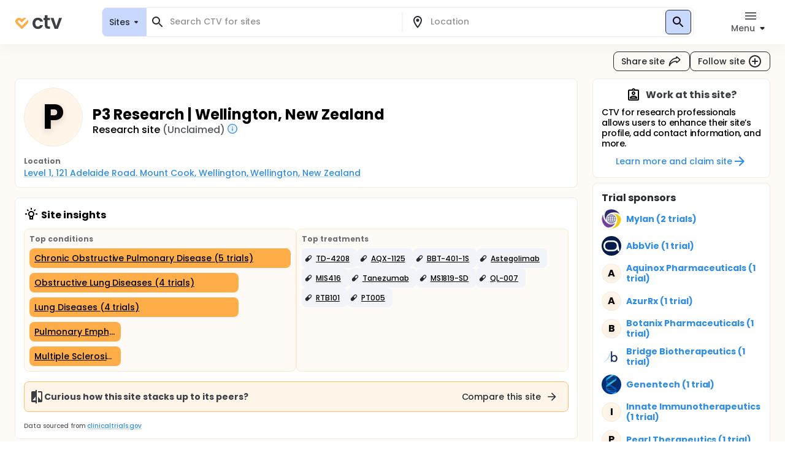

--- FILE ---
content_type: text/html; charset=utf-8
request_url: https://ctv.veeva.com/site/p3-research-wellington-new-zealand
body_size: 43854
content:
<!DOCTYPE html><html lang="en"><head><meta charSet="utf-8"/><meta name="viewport" content="minimum-scale=1, initial-scale=1, width=device-width"/><meta property="og:type" content="website"/><meta property="og:site_name" content="ctv.veeva.com"/><meta property="og:image:type" content="image/png"/><meta property="og:image:alt" content="ctv.veeva.com"/><meta property="og:image:width" content="1200"/><meta property="og:image:height" content="630"/><meta name="twitter:card" content="summary_large_image"/><title>P3 Research | Wellington, New Zealand</title><meta property="og:title" content="P3 Research | Wellington, New Zealand"/><meta name="description" content="Clinical trial profile for the research site P3 Research | Wellington, New Zealand, including active clinical trial listings, conditions researched by this site, and site capabilities."/><meta property="og:description" content="Clinical trial profile for the research site P3 Research | Wellington, New Zealand, including active clinical trial listings, conditions researched by this site, and site capabilities."/><link rel="canonical" href="https://ctv.veeva.com/site/p3-research-wellington-new-zealand"/><meta property="og:image" content="https://ctv.veeva.com/assets/OpenGraph_Department_or_Org_page_01.png"/><script type="application/ld+json">{"@context":"https://schema.org","@type":"Organization","name":"P3 Research | Wellington, New Zealand","alternateName":"P3 Research","address":{"@type":"PostalAddress","streetAddress":"Level 1, 121 Adelaide Road. Mount Cook","addressLocality":"Wellington","addressCountry":"New Zealand","addressRegion":"Wellington","postalCode":"6021"}}</script><meta name="next-head-count" content="16"/><meta name="theme-color" content="#fff"/><link rel="stylesheet" href="/css/poppins.css"/><style>
              #__next {
                overflow: hidden
              }
            </style><noscript data-n-css=""></noscript><script defer="" nomodule="" src="/_next/static/chunks/polyfills-42372ed130431b0a.js"></script><script defer="" src="/_next/static/chunks/188-e11fba624af72ee9.js"></script><script defer="" src="/_next/static/chunks/7741.389d251d8f779542.js"></script><script defer="" src="/_next/static/chunks/44-992ad57f015bdeff.js"></script><script defer="" src="/_next/static/chunks/9313.ccdf867a17f57d99.js"></script><script src="/_next/static/chunks/webpack-65f1aa614801382c.js" defer=""></script><script src="/_next/static/chunks/framework-e870101fc41e289f.js" defer=""></script><script src="/_next/static/chunks/main-55e8a09f8d5cceae.js" defer=""></script><script src="/_next/static/chunks/pages/_app-1ac747a8542038ac.js" defer=""></script><script src="/_next/static/chunks/9021-4feaeaa4419de442.js" defer=""></script><script src="/_next/static/chunks/1038-3d8849d4b116df1a.js" defer=""></script><script src="/_next/static/chunks/3838-a69b629bd72f3418.js" defer=""></script><script src="/_next/static/chunks/11-22d45776ffc9bf33.js" defer=""></script><script src="/_next/static/chunks/7056-a7da926b9c212c13.js" defer=""></script><script src="/_next/static/chunks/2046-1c3e981b2c7be81f.js" defer=""></script><script src="/_next/static/chunks/2136-2d5e6c3bf5d13fb2.js" defer=""></script><script src="/_next/static/chunks/pages/site/%5BsiteSlug%5D-c8f646a811100ae8.js" defer=""></script><script src="/_next/static/D-HPlKqbGTQEikq6QiNlt/_buildManifest.js" defer=""></script><script src="/_next/static/D-HPlKqbGTQEikq6QiNlt/_ssgManifest.js" defer=""></script><style id="jss-server-side">.jss3 {
  transform: none;
}
.jss4 {
  background: #FFFFFF;
  box-shadow: inset 0 0 0 1px #F1ECE3;
  border-radius: 8px;
}
.jss5 {
  background: #fff;
}
.jss6 {
  color: #272A30;
}
.jss6.Mui-focused {
  background-color: #D9DCE1 !important;
}
.jss6[aria-selected="true"] {
  background-color: #D9DCE1 !important;
}
.jss7 {
  color: #272A30;
}
.jss7.Mui-focused {
  background-color: #D9DCE1 !important;
}
.jss7[aria-selected="true"] {
  background-color: #D9DCE1 !important;
}
.jss8 {
  margin-left: 4px;
}
.jss9 {
  padding: 14px !important;
}
@media (min-height: 190px) and (max-height: 600px) {
  .jss10 {
    max-height: 60vh;
  }
}
  .jss11 {
    padding-right: 6px !important;
  }
  .jss12 {
    display: none;
  }
  .jss2 {
    top: 0;
    left: 0;
    right: 0;
    display: flex;
    z-index: 1100;
    position: fixed;
    box-shadow: 0px 0px 32px rgba(0, 0, 0, 0.06);
    align-items: center;
  }
  .jss1 {
    position: relative;
    min-height: 100vh;
    background-color: #FEFAF5;
  }
  .jss14 {
    display: flex;
    position: relative;
    justify-content: left;
  }
  .jss15 {
    color: #6B6E73;
    width: 64px;
    border: 4px solid #fff;
    height: 64px;
    background-color: #F1F4F9;
  }
  .jss15 .MuiSvgIcon-root {
    font-size: 2.5rem;
  }
@media (min-width:960px) {
  .jss15 {
    width: 96px;
    border: 4px solid #fff;
    height: 96px;
    font-size: 3.5rem;
  }
  .jss15 .MuiSvgIcon-root {
    font-size: 3.5rem;
  }
}
  .jss16 {
    color: #6B6E73;
    width: 32px;
    border: 4px solid #fff;
    height: 32px;
    background-color: #F1F4F9;
  }
  .jss16 .MuiSvgIcon-root {
    font-size: 2rem;
  }
@media (min-width:960px) {
  .jss16 {
    width: 48px;
    border: 4px solid #fff;
    height: 48px;
    font-size: 2.5rem;
  }
  .jss16 .MuiSvgIcon-root {
    font-size: 2.5rem;
  }
}
  .jss17 {
    width: 100%;
    bottom: 0;
    margin-top: -50px;
    text-align: center;
    padding-top: 32px;
    padding-bottom: 16px;
    background-color: transparent;
    background-image: linear-gradient(to bottom, rgba(255,255,255,0) 0%, rgba(255,255,255,1) 70%);
  }
  .jss17 a {
    text-decoration: none;
  }
  .jss18 {
    cursor: default;
    pointer-events: none;
  }
  .jss19 {
    height: 32px;
    display: -webkit-box;
    overflow: hidden;
    text-overflow: ellipsis;
    -webkit-box-orient: vertical;
    -webkit-line-clamp: 2;
  }
  .jss20 {
    top: 0;
    left: 0;
    color: #fff;
    width: 96px;
    border: 4px solid #fff;
    cursor: pointer;
    height: 96px;
    display: flex;
    opacity: 0;
    position: absolute;
    align-items: center;
    border-radius: 50%;
    justify-content: center;
  }
@media (min-width:960px) {
  .jss20 {
    width: 96px;
    border: 4px solid #fff;
    height: 96px;
  }
}
  .jss20:hover {
    opacity: 1;
    background-color: rgba(0,0,0,.6);
  }
  .jss21 {
    position: relative;
  }
  .jss21 .MuiCardContent-root {
    padding-bottom: 0;
  }
  .jss22 {
    display: flex;
    flex-grow: 1;
    flex-direction: column;
  }
  .jss22 .cardLink {
    color: inherit;
    display: flex;
    flex-grow: 1;
    text-decoration: none;
  }
  .jss23 .MuiCardContent-root {
    display: block;
  }
  .jss24 {
    color: #6B6E73;
    width: 24px;
    height: 24px;
    margin-right: 8px;
    background-color: #F1F4F9;
  }
  .jss24 .MuiSvgIcon-root {
    font-size: 1rem;
  }
  .jss25 {
    display: flex;
    padding: 3px 6px;
    align-items: center;
    border-radius: 8px;
    flex-direction: row;
  }
  .jss25 svg {
    width: 0.75em;
    height: 0.75em;
  }</style></head><body><div id="__next"><style data-emotion="css-global 1kss717">html{-webkit-font-smoothing:antialiased;-moz-osx-font-smoothing:grayscale;box-sizing:border-box;-webkit-text-size-adjust:100%;}*,*::before,*::after{box-sizing:inherit;}strong,b{font-weight:700;}body{margin:0;color:#000;font-weight:500;font-size:0.875rem;line-height:1.285714;letter-spacing:-0.03px;font-family:"Poppins","Helvetica","Arial",sans-serif;background-color:#fff;}@media print{body{background-color:#fff;}}body::backdrop{background-color:#fff;}html{-moz-text-size-adjust:none;-webkit-text-size-adjust:none;-webkit-text-size-adjust:none;-moz-text-size-adjust:none;-ms-text-size-adjust:none;text-size-adjust:none;}body{font-size:0.875rem;line-height:1.285714;background-color:#fff;color:#272A30;}.MuiChip-root.indicator{background-color:#6FCF97;font-size:0.876rem;line-height:1.428571;color:#fff;font-weight:bold;}.MuiChip-root.colorErrorMain{color:#DC5252;}.MuiChip-root.colorErrorMain[class*="MuiChip-outlined"]{border-color:#DC5252;}.MuiChip-root.colorErrorMain[class*="MuiChip-outlined"] .MuiSvgIcon-root{color:#DC5252;}.MuiChip-root.filled,.MuiChip-filled{color:#000000;background:#FFAD49;cursor:pointer;font-weight:500;border:1px solid #272A30;}.MuiChip-root.filled .MuiSvgIcon-root,.MuiChip-filled .MuiSvgIcon-root{color:#000000;font-size:16px;}.MuiChip-root.filled:hover,.MuiChip-filled:hover{background:#FFBE6E;border:1px solid #3B3E43;}.MuiChip-root.filled:focus,.MuiChip-filled:focus{background:#FF9A20;border:1px solid #16181D;}.MuiChip-root.filled.lilac,.MuiChip-filled.lilac{border:none;background:#F1EAFF;}.MuiChip-root.filled.purple,.MuiChip-filled.purple{border:none;background:#242894;color:#fff;font-weight:700;}.MuiChip-root.filled.purple .MuiSvgIcon-root,.MuiChip-filled.purple .MuiSvgIcon-root{color:#fff;}.MuiChip-root.filled.siteBlue,.MuiChip-filled.siteBlue{border:none;background:#0A1F57;color:#fff;}.MuiChip-root.filled.siteBlue .MuiSvgIcon-root,.MuiChip-filled.siteBlue .MuiSvgIcon-root{color:#fff;}.MuiChip-root.filled.siteBlue:hover,.MuiChip-filled.siteBlue:hover{background:#1d3982;}.MuiChip-colorSecondary.filled,.MuiChip-colorSecondary.MuiChip-filled{color:#fff;background:linear-gradient(135deg, #2D9CDB 0%, #2F8DE5 100%);cursor:pointer;}.MuiChip-colorSecondary.filled .MuiSvgIcon-root,.MuiChip-colorSecondary.MuiChip-filled .MuiSvgIcon-root{color:#000000;}.MuiChip-colorSecondary.filled:hover,.MuiChip-colorSecondary.MuiChip-filled:hover{background:linear-gradient(135deg, #41B7FA 0%, #4F98FA 100%);}.MuiChip-colorSecondary.filled:focus,.MuiChip-colorSecondary.MuiChip-filled:focus{background:linear-gradient(135deg, #2D9CDB 0%, #2F8DE5 100%);}.MuiChip-colorInfo.filled,.MuiChip-colorInfo.MuiChip-filled{color:#000000;background:#F1F4F9;border:none;cursor:pointer;font-weight:500;}.MuiChip-colorInfo.filled .MuiSvgIcon-root,.MuiChip-colorInfo.MuiChip-filled .MuiSvgIcon-root{color:#000000;}.MuiChip-colorInfo.filled:hover,.MuiChip-colorInfo.MuiChip-filled:hover{background:#F1F4F9;border:none;color:#3B3E43;}.MuiChip-colorInfo.filled:focus,.MuiChip-colorInfo.MuiChip-filled:focus{background:#D9DCE1;border:none;}.MuiChip-colorWarning.filled,.MuiChip-colorWarning.MuiChip-filled{color:#000000;background:#FFF5E9;font-weight:500;border:none;cursor:pointer;}.MuiChip-colorWarning.filled .MuiSvgIcon-root,.MuiChip-colorWarning.MuiChip-filled .MuiSvgIcon-root{color:#000000;}.MuiChip-colorWarning.filled:hover,.MuiChip-colorWarning.MuiChip-filled:hover{background:#FEFAF5;border:none;}.MuiChip-colorWarning.filled:focus,.MuiChip-colorWarning.MuiChip-filled:focus{background:#F1ECE3;border:none;}.MuiChip-colorError.MuiChip-filled{background:#FFC7C7!important;border:none;}.MuiChip-colorSuccess.filled,.MuiChip-colorSuccess.MuiChip-filled{color:#000000;background:#EAF7D5;font-weight:500;border:none;cursor:pointer;}.MuiChip-colorSuccess.filled .MuiSvgIcon-root,.MuiChip-colorSuccess.MuiChip-filled .MuiSvgIcon-root{color:#000000;}.muicc-colorbox-hsvgradient>div{border-radius:8px;overflow:hidden;}.ColorPicker-MuiSlider-rail{border-radius:8px!important;}.ColorPicker-MuiSlider-thumb{background-color:transparent!important;border:2px solid #fff;}.muicc-colorinput-raw{margin-top:13px!important;}.muicc-colorbox-inputs{padding:5px 4px 8px 8px!important;}.muicc-colorbox-input{margin-top:0!important;}.muicc-colorinput-label{left:2px!important;}.muicc-colorbox-sliders{padding:0px 8px 0px 8px!important;}.muicc-colorbox-controls button{padding:4px 12px;background:#FFAD49;background-color:#FFAD49;color:#000000;font-weight:500;}.muicc-colorbox-controls button svg{fill:#000;}.muicc-colorbox-controls button:disabled svg{fill:#C1C4C9;}.muicc-colorbox-controls button:disabled{background:#F1F4F9;}.muicc-colorbox-controls button:hover{background:#FFBE6E;}.muicc-colorbox-controls button:active{background:#FF9A20;}.MuiPickersToolbar-root{background:#FFAD49;color:#000000;}.MuiPickersToolbar-root .MuiTypography-overline{color:#000000;}.MuiPickersToolbar-root .MuiPickersToolbar-penIconButton{display:none;}.PrivatePickersYear-root button.Mui-selected{background:#FFAD49;background-color:#FFAD49;}.PrivatePickersYear-root button.Mui-selected:hover{background-color:#FF9A20;}.PrivatePickersYear-root button.Mui-selected:focus{background-color:#FFAD49;}</style><style data-emotion="css q51j8b">@media (min-width:960px){.css-q51j8b{margin-right:calc(-1 * (100vw - 100%));overflow-x:hidden;}}</style><div class="MuiBox-root css-q51j8b"><div class="jss1 MuiBox-root css-0"><style data-emotion="css 1gonrs4">.css-1gonrs4{height:72px;}</style><div class="MuiBox-root css-1gonrs4"></div><style data-emotion="css 1ihts4g">.css-1ihts4g{background-color:white;height:72px;margin-bottom:24px;}@media (min-width:960px){.css-1ihts4g{margin-right:calc(-1 * (100vw - 100%));overflow-x:hidden;}}</style><div class="jss2 MuiBox-root css-1ihts4g"><style data-emotion="css 2jualf">.css-2jualf{width:100%;margin-left:auto;box-sizing:border-box;margin-right:auto;display:block;padding-left:16px;padding-right:16px;}@media (min-width:600px){.css-2jualf{padding-left:24px;padding-right:24px;}}@media (min-width:1280px){.css-2jualf{max-width:1280px;}}</style><div class="MuiContainer-root MuiContainer-maxWidthLg css-2jualf"><style data-emotion="css 70qvj9">.css-70qvj9{display:-webkit-box;display:-webkit-flex;display:-ms-flexbox;display:flex;-webkit-align-items:center;-webkit-box-align:center;-ms-flex-align:center;align-items:center;}</style><div class="MuiBox-root css-70qvj9"><style data-emotion="css 1fhgjcy">.css-1fhgjcy{margin-top:4px;}</style><div class="MuiBox-root css-1fhgjcy"><style data-emotion="css yatj8e">.css-yatj8e{-webkit-text-decoration:underline;text-decoration:underline;text-decoration-color:rgba(47, 141, 229, 0.4);}.css-yatj8e:hover{text-decoration-color:inherit;}.css-yatj8e:hover{color:#6FCDFF;}.css-yatj8e:active{color:#006EA9;}.css-yatj8e.MuiTypography-colorPrimary:hover{color:#FFBE6E;}.css-yatj8e.MuiTypography-colorPrimary:active{color:#FF9A20;}</style><style data-emotion="css 1wbxw30">.css-1wbxw30{margin:0;font:inherit;color:#2F8DE5;-webkit-text-decoration:underline;text-decoration:underline;text-decoration-color:rgba(47, 141, 229, 0.4);}.css-1wbxw30:hover{text-decoration-color:inherit;}.css-1wbxw30:hover{color:#6FCDFF;}.css-1wbxw30:active{color:#006EA9;}.css-1wbxw30.MuiTypography-colorPrimary:hover{color:#FFBE6E;}.css-1wbxw30.MuiTypography-colorPrimary:active{color:#FF9A20;}</style><a class="MuiTypography-root MuiTypography-inherit MuiLink-root MuiLink-underlineAlways css-1wbxw30" href="/"><style data-emotion="css u1oaus">@media (min-width:960px){.css-u1oaus{display:none;}}</style><div class="PrivateHiddenCss-root PrivateHiddenCss-mdUp css-u1oaus"><svg width="27" height="24" viewBox="0 0 27 24" fill="none" xmlns="http://www.w3.org/2000/svg"><title>ClinicalTrials.Veeva</title><path fill-rule="evenodd" clip-rule="evenodd" d="M13.9659 17.1177L6.50842 9.66024C6.50212 9.65342 6.48965 9.63972 6.4722 9.61959C6.42926 9.57003 6.3596 9.48552 6.27883 9.37245C6.11064 9.13698 5.93143 8.8295 5.81996 8.49509C5.71179 8.17058 5.68251 7.86973 5.73989 7.58286C5.79374 7.31357 5.95535 6.89282 6.493 6.35518C7.03064 5.81754 7.45139 5.65593 7.72068 5.60207C8.00755 5.54469 8.3084 5.57397 8.63291 5.68214C8.96732 5.79361 9.2748 5.97282 9.51027 6.14101C9.62334 6.22178 9.70785 6.29144 9.7574 6.33439C9.77754 6.35184 9.79124 6.3643 9.79807 6.3706L12.2804 8.85291L13.9285 10.5011L22.8838 1.54586C22.3189 1.2504 21.7374 1.04563 21.146 0.92735C19.8718 0.672508 18.7156 0.851371 17.7913 1.15949C16.8768 1.46431 16.1436 1.90954 15.6505 2.26171C15.3994 2.44112 15.1977 2.60563 15.0521 2.73179C14.979 2.79514 14.9192 2.84959 14.8734 2.89239C14.8505 2.91381 14.8311 2.93238 14.8152 2.94778L14.794 2.96847L14.7854 2.97696L14.7816 2.98074L14.7798 2.9825C14.7789 2.98336 14.7781 2.98419 16.4636 4.66968L14.7781 2.98419L13.9659 3.79643L13.1536 2.98419L11.4681 4.66969C13.1536 2.98419 13.1528 2.98335 13.1519 2.98251L13.1502 2.98074L13.1464 2.97696L13.1378 2.96847L13.1166 2.94778C13.1007 2.93239 13.0812 2.91381 13.0583 2.89239C13.0126 2.84959 12.9527 2.79514 12.8797 2.73179C12.7341 2.60563 12.5324 2.44112 12.2812 2.26171C11.7882 1.90954 11.0549 1.46431 10.1405 1.15949C9.2161 0.85137 8.05994 0.672508 6.78573 0.92735C5.49394 1.18571 4.24952 1.85668 3.12201 2.98419C1.9945 4.11171 1.32353 5.35612 1.06517 6.64791C0.810326 7.92212 0.989188 9.07828 1.29731 10.0026C1.60213 10.9171 2.04735 11.6503 2.39952 12.1434C2.57894 12.3946 2.74344 12.5963 2.86961 12.7418C2.93296 12.8149 2.98741 12.8748 3.03021 12.9205C3.05163 12.9434 3.0702 12.9629 3.08559 12.9788L3.10629 13L3.11478 13.0086L3.11856 13.0123L3.12032 13.0141C3.12117 13.015 3.12201 13.0158 4.8075 11.3303L3.12201 13.0158L12.2804 22.1742C13.2112 23.105 14.7205 23.105 15.6514 22.1742L24.8097 13.0158L23.1283 11.3344C24.8097 13.0158 24.8106 13.015 24.8114 13.0141L24.8132 13.0123L24.817 13.0086L24.8255 13L24.8461 12.9788C24.8615 12.9629 24.8801 12.9434 24.9015 12.9205C24.9443 12.8748 24.9988 12.8149 25.0621 12.7418C25.1883 12.5963 25.3528 12.3946 25.5322 12.1434C25.8844 11.6503 26.3296 10.9171 26.6344 10.0026C26.9425 9.07828 27.1214 7.92212 26.8666 6.64791C26.7489 6.05957 26.5456 5.48106 26.2527 4.91894L15.652 15.5196L15.608 15.4756L13.9659 17.1177Z" fill="url(#paint0_linear)"></path><defs><linearGradient id="paint0_linear" x1="29.5817" y1="8.24381" x2="-1.89002" y2="8.4876" gradientUnits="userSpaceOnUse"><stop stop-color="#F99A1C"></stop><stop offset="1" stop-color="#FFB901"></stop></linearGradient></defs></svg></div><style data-emotion="css zcboko">@media (max-width:959.95px){.css-zcboko{display:none;}}</style><div class="PrivateHiddenCss-root PrivateHiddenCss-mdDown css-zcboko"><svg width="78" height="24" viewBox="0 0 78 24" fill="none" xmlns="http://www.w3.org/2000/svg"><path d="M11.5807 18.3077L5.52145 12.2485C5.51633 12.2429 5.50621 12.2318 5.49203 12.2154C5.45713 12.1752 5.40054 12.1065 5.33491 12.0146C5.19825 11.8233 5.05264 11.5735 4.96208 11.3018C4.87419 11.0381 4.85039 10.7936 4.89701 10.5606C4.94077 10.3418 5.07208 9.9999 5.50892 9.56306C5.94576 9.12622 6.28762 8.99491 6.50642 8.95115C6.73951 8.90453 6.98396 8.92832 7.24762 9.01621C7.51933 9.10678 7.76916 9.25239 7.96048 9.38905C8.05236 9.45467 8.12102 9.51127 8.16128 9.54617C8.17764 9.56034 8.18877 9.57047 8.19431 9.57559L11.5503 12.9316L18.8265 5.65539C18.3675 5.41535 17.8951 5.249 17.4146 5.1529C16.3793 4.94584 15.4399 5.09117 14.6889 5.34152C13.9459 5.58918 13.3501 5.95093 12.9495 6.23708C12.7454 6.38285 12.5815 6.51651 12.4633 6.61903C12.4039 6.6705 12.3553 6.71474 12.3181 6.74951C12.2995 6.76692 12.2837 6.78201 12.2708 6.79451L12.2535 6.81133L12.2466 6.81823L12.2435 6.8213L12.242 6.82273C12.242 6.82273 12.2407 6.8241 13.6101 8.19358L12.2407 6.8241L11.5807 7.48406L10.9207 6.8241L9.55127 8.19358C10.9207 6.8241 10.9194 6.82273 10.9194 6.82273L10.9179 6.8213L10.9148 6.81823L10.9079 6.81133L10.8906 6.79451C10.8777 6.78201 10.8619 6.76692 10.8433 6.74951C10.8061 6.71474 10.7575 6.6705 10.6981 6.61903C10.5799 6.51651 10.416 6.38285 10.2119 6.23708C9.81129 5.95093 9.21553 5.58918 8.47252 5.34152C7.72147 5.09116 6.78208 4.94584 5.74677 5.1529C4.69718 5.36282 3.68608 5.90799 2.76996 6.8241C1.85385 7.74022 1.30868 8.75131 1.09876 9.80091C0.891699 10.8362 1.03703 11.7756 1.28738 12.5267C1.53505 13.2697 1.8968 13.8654 2.18294 14.266C2.32871 14.4701 2.46238 14.634 2.56489 14.7523C2.61636 14.8117 2.6606 14.8603 2.69537 14.8975C2.71278 14.9161 2.72787 14.9319 2.74038 14.9448L2.75719 14.962L2.76409 14.969L2.76716 14.9721L2.76859 14.9735C2.76859 14.9735 2.76996 14.9749 4.13944 13.6054L2.76996 14.9749L10.2112 22.4161C10.9676 23.1725 12.1938 23.1725 12.9502 22.4161L20.3914 14.9749L19.022 13.6054C20.3914 14.9749 20.3928 14.9735 20.3928 14.9735L20.3942 14.9721L20.3973 14.969L20.4042 14.962L20.421 14.9448C20.4335 14.9319 20.4486 14.9161 20.466 14.8974C20.5008 14.8603 20.545 14.8117 20.5965 14.7523C20.699 14.634 20.8327 14.4701 20.9785 14.266C21.2646 13.8654 21.6264 13.2697 21.874 12.5267C22.1244 11.7756 22.2697 10.8362 22.0626 9.80091C21.967 9.32284 21.8019 8.85277 21.5638 8.39601L12.9506 17.0091L12.915 16.9734L11.5807 18.3077Z" fill="#FFAD49"></path><g opacity="0.9"><path d="M29 14.048C29 12.2133 29.3733 10.6133 30.12 9.248C30.8667 7.86134 31.9013 6.79467 33.224 6.048C34.5467 5.28 36.0613 4.896 37.768 4.896C39.9653 4.896 41.7787 5.45067 43.208 6.56C44.6587 7.648 45.6293 9.184 46.12 11.168H41.288C41.032 10.4 40.5947 9.80267 39.976 9.376C39.3787 8.928 38.632 8.704 37.736 8.704C36.456 8.704 35.4427 9.17334 34.696 10.112C33.9493 11.0293 33.576 12.3413 33.576 14.048C33.576 15.7333 33.9493 17.0453 34.696 17.984C35.4427 18.9013 36.456 19.36 37.736 19.36C39.5493 19.36 40.7333 18.5493 41.288 16.928H46.12C45.6293 18.848 44.6587 20.3733 43.208 21.504C41.7573 22.6347 39.944 23.2 37.768 23.2C36.0613 23.2 34.5467 22.8267 33.224 22.08C31.9013 21.312 30.8667 20.2453 30.12 18.88C29.3733 17.4933 29 15.8827 29 14.048Z" fill="#272A30"></path><path d="M53.618 8.864V17.44C53.618 18.0373 53.7567 18.4747 54.034 18.752C54.3327 19.008 54.8233 19.136 55.506 19.136H57.586V22.912H54.77C50.994 22.912 49.106 21.0773 49.106 17.408V8.864H46.994V5.184H49.106V0.800003H53.618V5.184H57.586V8.864H53.618Z" fill="#272A30"></path><path d="M67.8003 18.784L72.2803 5.184H77.0483L70.4883 22.912H65.0483L58.5203 5.184H63.3203L67.8003 18.784Z" fill="#272A30"></path></g></svg></div></a></div><style data-emotion="css ctiml4">.css-ctiml4{-webkit-box-flex:1;-webkit-flex-grow:1;-ms-flex-positive:1;flex-grow:1;margin-left:32px;margin-right:32px;display:-webkit-box;display:-webkit-flex;display:-ms-flexbox;display:flex;-webkit-box-pack:center;-ms-flex-pack:center;-webkit-justify-content:center;justify-content:center;-webkit-align-items:center;-webkit-box-align:center;-ms-flex-align:center;align-items:center;}</style><div class="MuiBox-root css-ctiml4"><style data-emotion="css 1dl1maa">.css-1dl1maa{-webkit-box-flex:1;-webkit-flex-grow:1;-ms-flex-positive:1;flex-grow:1;}@media (min-width:0px){.css-1dl1maa{margin-left:-16px;margin-right:-16px;}}@media (min-width:960px){.css-1dl1maa{margin-left:32px;margin-right:0px;}}</style><div class="MuiBox-root css-1dl1maa"><div class="PrivateHiddenCss-root PrivateHiddenCss-mdUp css-u1oaus"><style data-emotion="css bjkjjv">.css-bjkjjv{font-size:1rem;line-height:1.5;letter-spacing:-0.03px;text-transform:none;font-family:"Poppins","Helvetica","Arial",sans-serif;font-weight:500;min-width:64px;padding:6px 8px;border-radius:8px;-webkit-transition:background-color 250ms cubic-bezier(0.4, 0, 0.2, 1) 0ms,box-shadow 250ms cubic-bezier(0.4, 0, 0.2, 1) 0ms,border-color 250ms cubic-bezier(0.4, 0, 0.2, 1) 0ms,color 250ms cubic-bezier(0.4, 0, 0.2, 1) 0ms;transition:background-color 250ms cubic-bezier(0.4, 0, 0.2, 1) 0ms,box-shadow 250ms cubic-bezier(0.4, 0, 0.2, 1) 0ms,border-color 250ms cubic-bezier(0.4, 0, 0.2, 1) 0ms,color 250ms cubic-bezier(0.4, 0, 0.2, 1) 0ms;color:inherit;border-color:currentColor;color:#272A30;box-shadow:none;padding:4px 12px;background-color:transparent;-webkit-transition:none;transition:none;font-weight:500;font-size:0.875rem;line-height:1.285714;padding:7px 12px;height:32px;display:-webkit-box;display:-webkit-flex;display:-ms-flexbox;display:flex;-webkit-flex-direction:row;-ms-flex-direction:row;flex-direction:row;padding:4px 8px 2px;background:#C9D8FF;border:1px solid #D9DCE1;border-radius:8px;width:100%;height:100%;}.css-bjkjjv:hover{-webkit-text-decoration:none;text-decoration:none;background-color:rgba(0, 0, 0, 0.04);}@media (hover: none){.css-bjkjjv:hover{background-color:transparent;}}.css-bjkjjv.Mui-disabled{color:#C1C4C9;}.css-bjkjjv svg{fill:#272A30;}.css-bjkjjv:disabled svg{fill:#C1C4C9;}@media (hover: hover){.css-bjkjjv:hover{background-color:none;color:#575A60;}}.css-bjkjjv:active{background-color:none;color:#000000;}@media (hover: hover){.css-bjkjjv:hover{background-color:transparent;}.css-bjkjjv:hover svg{fill:#575A60;}}.css-bjkjjv:disabled{background-color:transparent!important;}.css-bjkjjv p{min-height:18px;white-space:nowrap;overflow:hidden;text-overflow:ellipsis;display:block;max-width:65vw;text-align:start;}.css-bjkjjv p{max-width:60vw;}@media (min-width: 460px){.css-bjkjjv p{max-width:100%;}}</style><style data-emotion="css 151lr9f">.css-151lr9f{display:-webkit-inline-box;display:-webkit-inline-flex;display:-ms-inline-flexbox;display:inline-flex;-webkit-align-items:center;-webkit-box-align:center;-ms-flex-align:center;align-items:center;-webkit-box-pack:center;-ms-flex-pack:center;-webkit-justify-content:center;justify-content:center;position:relative;box-sizing:border-box;-webkit-tap-highlight-color:transparent;background-color:transparent;outline:0;border:0;margin:0;border-radius:0;padding:0;cursor:pointer;-webkit-user-select:none;-moz-user-select:none;-ms-user-select:none;user-select:none;vertical-align:middle;-moz-appearance:none;-webkit-appearance:none;-webkit-text-decoration:none;text-decoration:none;color:inherit;font-size:1rem;line-height:1.5;letter-spacing:-0.03px;text-transform:none;font-family:"Poppins","Helvetica","Arial",sans-serif;font-weight:500;min-width:64px;padding:6px 8px;border-radius:8px;-webkit-transition:background-color 250ms cubic-bezier(0.4, 0, 0.2, 1) 0ms,box-shadow 250ms cubic-bezier(0.4, 0, 0.2, 1) 0ms,border-color 250ms cubic-bezier(0.4, 0, 0.2, 1) 0ms,color 250ms cubic-bezier(0.4, 0, 0.2, 1) 0ms;transition:background-color 250ms cubic-bezier(0.4, 0, 0.2, 1) 0ms,box-shadow 250ms cubic-bezier(0.4, 0, 0.2, 1) 0ms,border-color 250ms cubic-bezier(0.4, 0, 0.2, 1) 0ms,color 250ms cubic-bezier(0.4, 0, 0.2, 1) 0ms;color:inherit;border-color:currentColor;color:#272A30;box-shadow:none;padding:4px 12px;background-color:transparent;-webkit-transition:none;transition:none;font-weight:500;font-size:0.875rem;line-height:1.285714;padding:7px 12px;height:32px;display:-webkit-box;display:-webkit-flex;display:-ms-flexbox;display:flex;-webkit-flex-direction:row;-ms-flex-direction:row;flex-direction:row;padding:4px 8px 2px;background:#C9D8FF;border:1px solid #D9DCE1;border-radius:8px;width:100%;height:100%;}.css-151lr9f::-moz-focus-inner{border-style:none;}.css-151lr9f.Mui-disabled{pointer-events:none;cursor:default;}@media print{.css-151lr9f{-webkit-print-color-adjust:exact;color-adjust:exact;}}.css-151lr9f:hover{-webkit-text-decoration:none;text-decoration:none;background-color:rgba(0, 0, 0, 0.04);}@media (hover: none){.css-151lr9f:hover{background-color:transparent;}}.css-151lr9f.Mui-disabled{color:#C1C4C9;}.css-151lr9f svg{fill:#272A30;}.css-151lr9f:disabled svg{fill:#C1C4C9;}@media (hover: hover){.css-151lr9f:hover{background-color:none;color:#575A60;}}.css-151lr9f:active{background-color:none;color:#000000;}@media (hover: hover){.css-151lr9f:hover{background-color:transparent;}.css-151lr9f:hover svg{fill:#575A60;}}.css-151lr9f:disabled{background-color:transparent!important;}.css-151lr9f p{min-height:18px;white-space:nowrap;overflow:hidden;text-overflow:ellipsis;display:block;max-width:65vw;text-align:start;}.css-151lr9f p{max-width:60vw;}@media (min-width: 460px){.css-151lr9f p{max-width:100%;}}</style><button class="MuiButtonBase-root MuiButton-root MuiButton-text MuiButton-textInherit MuiButton-sizeMedium MuiButton-textSizeMedium MuiButton-colorInherit MuiButton-root MuiButton-text MuiButton-textInherit MuiButton-sizeMedium MuiButton-textSizeMedium MuiButton-colorInherit css-151lr9f" tabindex="0" type="button"><style data-emotion="css 1kdy0wu">.css-1kdy0wu{display:-webkit-box;display:-webkit-flex;display:-ms-flexbox;display:flex;-webkit-flex:1;-ms-flex:1;flex:1;-webkit-flex-direction:column;-ms-flex-direction:column;flex-direction:column;}</style><div class="MuiBox-root css-1kdy0wu"><style data-emotion="css 1x4p18z">.css-1x4p18z{margin:0;font-weight:500;font-size:0.875rem;line-height:1.285714;letter-spacing:-0.03px;font-family:"Poppins","Helvetica","Arial",sans-serif;}</style><p class="MuiTypography-root MuiTypography-body1 css-1x4p18z" style="color:#272A30">Search CTV for sites</p><style data-emotion="css 1qsm9xv">.css-1qsm9xv{margin:0;font-weight:500;font-size:0.75rem;line-height:1.333333;letter-spacing:-0.03px;font-family:"Poppins","Helvetica","Arial",sans-serif;}</style><p class="MuiTypography-root MuiTypography-body2 css-1qsm9xv" style="color:#575A60">Enter a location</p></div><style data-emotion="css pt151d">.css-pt151d{display:inherit;margin-right:-4px;margin-left:8px;}.css-pt151d>*:nth-of-type(1){font-size:20px;}</style><span class="MuiButton-icon MuiButton-endIcon MuiButton-iconSizeMedium css-pt151d"><style data-emotion="css tmvyjz">.css-tmvyjz{-webkit-user-select:none;-moz-user-select:none;-ms-user-select:none;user-select:none;width:1em;height:1em;display:inline-block;fill:currentColor;-webkit-flex-shrink:0;-ms-flex-negative:0;flex-shrink:0;-webkit-transition:fill 200ms cubic-bezier(0.4, 0, 0.2, 1) 0ms;transition:fill 200ms cubic-bezier(0.4, 0, 0.2, 1) 0ms;font-size:2.1875rem;font-size:1.875rem;}</style><svg class="MuiSvgIcon-root MuiSvgIcon-fontSizeLarge css-tmvyjz" focusable="false" aria-hidden="true" viewBox="0 0 24 24" data-testid="SearchRoundedIcon"><path d="M15.5 14h-.79l-.28-.27c1.2-1.4 1.82-3.31 1.48-5.34-.47-2.78-2.79-5-5.59-5.34-4.23-.52-7.79 3.04-7.27 7.27.34 2.8 2.56 5.12 5.34 5.59 2.03.34 3.94-.28 5.34-1.48l.27.28v.79l4.25 4.25c.41.41 1.08.41 1.49 0 .41-.41.41-1.08 0-1.49zm-6 0C7.01 14 5 11.99 5 9.5S7.01 5 9.5 5 14 7.01 14 9.5 11.99 14 9.5 14"></path></svg></span></button></div><div class="PrivateHiddenCss-root PrivateHiddenCss-mdDown css-zcboko"><style data-emotion="css 18199nf">.css-18199nf{background-color:#fff;border:1px solid #F1ECE3;border-radius:8px;width:100%;padding:0 8px;-webkit-align-self:center;-ms-flex-item-align:center;align-self:center;}.css-18199nf .MuiInputBase-root::before{border-bottom:none!important;}.css-18199nf .MuiInputBase-root::after{border-bottom:none!important;}.css-18199nf .MuiDivider-root{border-width:1px;max-width:1px;height:30px;}@media (min-width:0px){.css-18199nf .MuiDivider-root{width:100%;max-width:100%;height:1px;}}@media (min-width:960px){.css-18199nf .MuiDivider-root{height:30px;}}</style><div class="MuiBox-root css-18199nf"><form><style data-emotion="css vqa82k">.css-vqa82k{display:-webkit-box;display:-webkit-flex;display:-ms-flexbox;display:flex;}@media (min-width:0px){.css-vqa82k{-webkit-flex-direction:column;-ms-flex-direction:column;flex-direction:column;}}@media (min-width:960px){.css-vqa82k{-webkit-flex-direction:row;-ms-flex-direction:row;flex-direction:row;}}</style><div class="MuiBox-root css-vqa82k"><div class="MuiBox-root css-0"><style data-emotion="css 1wq4u4z">.css-1wq4u4z{display:-webkit-box;display:-webkit-flex;display:-ms-flexbox;display:flex;height:100%;-webkit-align-self:center;-ms-flex-item-align:center;align-self:center;-webkit-align-items:center;-webkit-box-align:center;-ms-flex-align:center;align-items:center;}@media (min-width:0px){.css-1wq4u4z{background-color:#C9D8FF;width:100%;border-radius:8px;margin-top:12px;}}@media (min-width:960px){.css-1wq4u4z{width:72px;border-radius:0;margin-top:inherit;border-top-left-radius:7px;border-bottom-left-radius:7px;margin-left:-8px;padding-top:7px;padding-bottom:7px;}}.css-1wq4u4z:hover{background-color:#D3E0FF;}</style><div class="MuiBox-root css-1wq4u4z"><style data-emotion="css 101grkx">.css-101grkx{font-size:1rem;line-height:1.5;letter-spacing:-0.03px;text-transform:none;font-family:"Poppins","Helvetica","Arial",sans-serif;font-weight:500;min-width:64px;padding:6px 8px;border-radius:8px;-webkit-transition:background-color 250ms cubic-bezier(0.4, 0, 0.2, 1) 0ms,box-shadow 250ms cubic-bezier(0.4, 0, 0.2, 1) 0ms,border-color 250ms cubic-bezier(0.4, 0, 0.2, 1) 0ms,color 250ms cubic-bezier(0.4, 0, 0.2, 1) 0ms;transition:background-color 250ms cubic-bezier(0.4, 0, 0.2, 1) 0ms,box-shadow 250ms cubic-bezier(0.4, 0, 0.2, 1) 0ms,border-color 250ms cubic-bezier(0.4, 0, 0.2, 1) 0ms,color 250ms cubic-bezier(0.4, 0, 0.2, 1) 0ms;color:inherit;border-color:currentColor;color:#272A30;box-shadow:none;padding:4px 12px;background-color:transparent;-webkit-transition:none;transition:none;font-weight:500;font-size:0.875rem;line-height:1.285714;padding:7px 12px;height:32px;width:inherit;}.css-101grkx:hover{-webkit-text-decoration:none;text-decoration:none;background-color:rgba(0, 0, 0, 0.04);}@media (hover: none){.css-101grkx:hover{background-color:transparent;}}.css-101grkx.Mui-disabled{color:#C1C4C9;}.css-101grkx svg{fill:#272A30;}.css-101grkx:disabled svg{fill:#C1C4C9;}@media (hover: hover){.css-101grkx:hover{background-color:none;color:#575A60;}}.css-101grkx:active{background-color:none;color:#000000;}@media (hover: hover){.css-101grkx:hover{background-color:transparent;}.css-101grkx:hover svg{fill:#575A60;}}.css-101grkx:disabled{background-color:transparent!important;}</style><style data-emotion="css 12xkhge">.css-12xkhge{display:-webkit-inline-box;display:-webkit-inline-flex;display:-ms-inline-flexbox;display:inline-flex;-webkit-align-items:center;-webkit-box-align:center;-ms-flex-align:center;align-items:center;-webkit-box-pack:center;-ms-flex-pack:center;-webkit-justify-content:center;justify-content:center;position:relative;box-sizing:border-box;-webkit-tap-highlight-color:transparent;background-color:transparent;outline:0;border:0;margin:0;border-radius:0;padding:0;cursor:pointer;-webkit-user-select:none;-moz-user-select:none;-ms-user-select:none;user-select:none;vertical-align:middle;-moz-appearance:none;-webkit-appearance:none;-webkit-text-decoration:none;text-decoration:none;color:inherit;font-size:1rem;line-height:1.5;letter-spacing:-0.03px;text-transform:none;font-family:"Poppins","Helvetica","Arial",sans-serif;font-weight:500;min-width:64px;padding:6px 8px;border-radius:8px;-webkit-transition:background-color 250ms cubic-bezier(0.4, 0, 0.2, 1) 0ms,box-shadow 250ms cubic-bezier(0.4, 0, 0.2, 1) 0ms,border-color 250ms cubic-bezier(0.4, 0, 0.2, 1) 0ms,color 250ms cubic-bezier(0.4, 0, 0.2, 1) 0ms;transition:background-color 250ms cubic-bezier(0.4, 0, 0.2, 1) 0ms,box-shadow 250ms cubic-bezier(0.4, 0, 0.2, 1) 0ms,border-color 250ms cubic-bezier(0.4, 0, 0.2, 1) 0ms,color 250ms cubic-bezier(0.4, 0, 0.2, 1) 0ms;color:inherit;border-color:currentColor;color:#272A30;box-shadow:none;padding:4px 12px;background-color:transparent;-webkit-transition:none;transition:none;font-weight:500;font-size:0.875rem;line-height:1.285714;padding:7px 12px;height:32px;width:inherit;}.css-12xkhge::-moz-focus-inner{border-style:none;}.css-12xkhge.Mui-disabled{pointer-events:none;cursor:default;}@media print{.css-12xkhge{-webkit-print-color-adjust:exact;color-adjust:exact;}}.css-12xkhge:hover{-webkit-text-decoration:none;text-decoration:none;background-color:rgba(0, 0, 0, 0.04);}@media (hover: none){.css-12xkhge:hover{background-color:transparent;}}.css-12xkhge.Mui-disabled{color:#C1C4C9;}.css-12xkhge svg{fill:#272A30;}.css-12xkhge:disabled svg{fill:#C1C4C9;}@media (hover: hover){.css-12xkhge:hover{background-color:none;color:#575A60;}}.css-12xkhge:active{background-color:none;color:#000000;}@media (hover: hover){.css-12xkhge:hover{background-color:transparent;}.css-12xkhge:hover svg{fill:#575A60;}}.css-12xkhge:disabled{background-color:transparent!important;}</style><button class="MuiButtonBase-root MuiButton-root MuiButton-text MuiButton-textInherit MuiButton-sizeMedium MuiButton-textSizeMedium MuiButton-colorInherit MuiButton-root MuiButton-text MuiButton-textInherit MuiButton-sizeMedium MuiButton-textSizeMedium MuiButton-colorInherit css-12xkhge" tabindex="0" type="button"><div class="PrivateHiddenCss-root PrivateHiddenCss-mdUp css-u1oaus">Search for <!-- -->sites</div><span style="text-transform:capitalize"><div class="PrivateHiddenCss-root PrivateHiddenCss-mdDown css-zcboko">sites</div></span><span class="MuiButton-icon MuiButton-endIcon MuiButton-iconSizeMedium css-pt151d"><style data-emotion="css 1qrn4u4">.css-1qrn4u4{-webkit-user-select:none;-moz-user-select:none;-ms-user-select:none;user-select:none;width:1em;height:1em;display:inline-block;fill:currentColor;-webkit-flex-shrink:0;-ms-flex-negative:0;flex-shrink:0;-webkit-transition:fill 200ms cubic-bezier(0.4, 0, 0.2, 1) 0ms;transition:fill 200ms cubic-bezier(0.4, 0, 0.2, 1) 0ms;font-size:1.5rem;margin-left:-8px;}</style><svg class="MuiSvgIcon-root MuiSvgIcon-fontSizeMedium css-1qrn4u4" focusable="false" aria-hidden="true" viewBox="0 0 24 24" data-testid="ArrowDropDownRoundedIcon"><path d="m8.71 11.71 2.59 2.59c.39.39 1.02.39 1.41 0l2.59-2.59c.63-.63.18-1.71-.71-1.71H9.41c-.89 0-1.33 1.08-.7 1.71"></path></svg></span></button></div></div><style data-emotion="css i9gxme">.css-i9gxme{-webkit-box-flex:1;-webkit-flex-grow:1;-ms-flex-positive:1;flex-grow:1;}</style><div class="MuiBox-root css-i9gxme"><style data-emotion="css 58yyag">.css-58yyag.Mui-focused .MuiAutocomplete-clearIndicator{visibility:visible;}@media (pointer: fine){.css-58yyag:hover .MuiAutocomplete-clearIndicator{visibility:visible;}}.css-58yyag .MuiAutocomplete-tag{margin:3px;max-width:calc(100% - 6px);}.css-58yyag .MuiAutocomplete-inputRoot{-webkit-box-flex-wrap:wrap;-webkit-flex-wrap:wrap;-ms-flex-wrap:wrap;flex-wrap:wrap;}.MuiAutocomplete-hasPopupIcon.css-58yyag .MuiAutocomplete-inputRoot,.MuiAutocomplete-hasClearIcon.css-58yyag .MuiAutocomplete-inputRoot{padding-right:30px;}.MuiAutocomplete-hasPopupIcon.MuiAutocomplete-hasClearIcon.css-58yyag .MuiAutocomplete-inputRoot{padding-right:56px;}.css-58yyag .MuiAutocomplete-inputRoot .MuiAutocomplete-input{width:0;min-width:30px;}.css-58yyag .MuiInput-root{padding-bottom:1px;}.css-58yyag .MuiInput-root .MuiInput-input{padding:4px 4px 4px 0px;}.css-58yyag .MuiInput-root.MuiInputBase-sizeSmall .MuiInput-input{padding:2px 4px 3px 0;}.css-58yyag .MuiOutlinedInput-root{padding:9px;}.MuiAutocomplete-hasPopupIcon.css-58yyag .MuiOutlinedInput-root,.MuiAutocomplete-hasClearIcon.css-58yyag .MuiOutlinedInput-root{padding-right:39px;}.MuiAutocomplete-hasPopupIcon.MuiAutocomplete-hasClearIcon.css-58yyag .MuiOutlinedInput-root{padding-right:65px;}.css-58yyag .MuiOutlinedInput-root .MuiAutocomplete-input{padding:7.5px 4px 7.5px 5px;}.css-58yyag .MuiOutlinedInput-root .MuiAutocomplete-endAdornment{right:9px;}.css-58yyag .MuiOutlinedInput-root.MuiInputBase-sizeSmall{padding-top:6px;padding-bottom:6px;padding-left:6px;}.css-58yyag .MuiOutlinedInput-root.MuiInputBase-sizeSmall .MuiAutocomplete-input{padding:2.5px 4px 2.5px 8px;}.css-58yyag .MuiFilledInput-root{padding-top:19px;padding-left:8px;}.MuiAutocomplete-hasPopupIcon.css-58yyag .MuiFilledInput-root,.MuiAutocomplete-hasClearIcon.css-58yyag .MuiFilledInput-root{padding-right:39px;}.MuiAutocomplete-hasPopupIcon.MuiAutocomplete-hasClearIcon.css-58yyag .MuiFilledInput-root{padding-right:65px;}.css-58yyag .MuiFilledInput-root .MuiFilledInput-input{padding:7px 4px;}.css-58yyag .MuiFilledInput-root .MuiAutocomplete-endAdornment{right:9px;}.css-58yyag .MuiFilledInput-root.MuiInputBase-sizeSmall{padding-bottom:1px;}.css-58yyag .MuiFilledInput-root.MuiInputBase-sizeSmall .MuiFilledInput-input{padding:2.5px 4px;}.css-58yyag .MuiInputBase-hiddenLabel{padding-top:8px;}.css-58yyag .MuiFilledInput-root.MuiInputBase-hiddenLabel{padding-top:0;padding-bottom:0;}.css-58yyag .MuiFilledInput-root.MuiInputBase-hiddenLabel .MuiAutocomplete-input{padding-top:16px;padding-bottom:17px;}.css-58yyag .MuiFilledInput-root.MuiInputBase-hiddenLabel.MuiInputBase-sizeSmall .MuiAutocomplete-input{padding-top:8px;padding-bottom:9px;}.css-58yyag .MuiAutocomplete-input{-webkit-box-flex:1;-webkit-flex-grow:1;-ms-flex-positive:1;flex-grow:1;text-overflow:ellipsis;opacity:1;}.css-58yyag .MuiAutocomplete-inputRoot{padding-top:0px!important;padding-bottom:0px!important;}.css-58yyag .MuiAutocomplete-input{padding-top:8.5px!important;padding-bottom:8.5px!important;}.css-58yyag .MuiFormControl-root{margin-top:4px;}</style><div class="MuiAutocomplete-root css-58yyag"><style data-emotion="css n20f8f">.css-n20f8f .MuiInput-input{padding-right:20px!important;}</style><style data-emotion="css 1nkacxr">.css-1nkacxr{display:-webkit-inline-box;display:-webkit-inline-flex;display:-ms-inline-flexbox;display:inline-flex;-webkit-flex-direction:column;-ms-flex-direction:column;flex-direction:column;position:relative;min-width:0;padding:0;margin:0;border:0;vertical-align:top;margin-top:8px;margin-bottom:4px;width:100%;}.css-1nkacxr .MuiInput-input{padding-right:20px!important;}</style><div class="MuiFormControl-root MuiFormControl-marginDense MuiFormControl-fullWidth MuiTextField-root css-1nkacxr"><style data-emotion="css-global 1prfaxn">@-webkit-keyframes mui-auto-fill{from{display:block;}}@keyframes mui-auto-fill{from{display:block;}}@-webkit-keyframes mui-auto-fill-cancel{from{display:block;}}@keyframes mui-auto-fill-cancel{from{display:block;}}</style><style data-emotion="css 1wcwj6s">.css-1wcwj6s{font-weight:500;font-size:0.875rem;line-height:1.4375em;letter-spacing:-0.03px;font-family:"Poppins","Helvetica","Arial",sans-serif;color:#000;box-sizing:border-box;position:relative;cursor:text;display:-webkit-inline-box;display:-webkit-inline-flex;display:-ms-inline-flexbox;display:inline-flex;-webkit-align-items:center;-webkit-box-align:center;-ms-flex-align:center;align-items:center;width:100%;position:relative;}.css-1wcwj6s.Mui-disabled{color:#C1C4C9;cursor:default;}@media (max-width:599.95px){.css-1wcwj6s{font-size:1rem;}}.css-1wcwj6s.Mui-disabled{-webkit-text-fill-color:#C1C4C9;}label+.css-1wcwj6s{margin-top:16px;}.css-1wcwj6s::after{border-bottom:2px solid #FFAD49;left:0;bottom:0;content:"";position:absolute;right:0;-webkit-transform:scaleX(0);-moz-transform:scaleX(0);-ms-transform:scaleX(0);transform:scaleX(0);-webkit-transition:-webkit-transform 200ms cubic-bezier(0.0, 0, 0.2, 1) 0ms;transition:transform 200ms cubic-bezier(0.0, 0, 0.2, 1) 0ms;pointer-events:none;}.css-1wcwj6s.Mui-focused:after{-webkit-transform:scaleX(1) translateX(0);-moz-transform:scaleX(1) translateX(0);-ms-transform:scaleX(1) translateX(0);transform:scaleX(1) translateX(0);}.css-1wcwj6s.Mui-error::before,.css-1wcwj6s.Mui-error::after{border-bottom-color:#DC5252;}.css-1wcwj6s::before{border-bottom:1px solid rgba(0, 0, 0, 0.42);left:0;bottom:0;content:"\00a0";position:absolute;right:0;-webkit-transition:border-bottom-color 200ms cubic-bezier(0.4, 0, 0.2, 1) 0ms;transition:border-bottom-color 200ms cubic-bezier(0.4, 0, 0.2, 1) 0ms;pointer-events:none;}.css-1wcwj6s:hover:not(.Mui-disabled, .Mui-error):before{border-bottom:2px solid #000;}@media (hover: none){.css-1wcwj6s:hover:not(.Mui-disabled, .Mui-error):before{border-bottom:1px solid rgba(0, 0, 0, 0.42);}}.css-1wcwj6s.Mui-disabled:before{border-bottom-style:dotted;}</style><div class="MuiInputBase-root MuiInput-root MuiInput-underline MuiInputBase-colorPrimary MuiInputBase-fullWidth MuiInputBase-formControl MuiInputBase-sizeSmall MuiInputBase-adornedStart MuiAutocomplete-inputRoot jss11 css-1wcwj6s"><style data-emotion="css 10dohqv">.css-10dohqv{-webkit-user-select:none;-moz-user-select:none;-ms-user-select:none;user-select:none;width:1em;height:1em;display:inline-block;fill:currentColor;-webkit-flex-shrink:0;-ms-flex-negative:0;flex-shrink:0;-webkit-transition:fill 200ms cubic-bezier(0.4, 0, 0.2, 1) 0ms;transition:fill 200ms cubic-bezier(0.4, 0, 0.2, 1) 0ms;font-size:1.5rem;}</style><svg class="MuiSvgIcon-root MuiSvgIcon-fontSizeMedium css-10dohqv" focusable="false" aria-hidden="true" viewBox="0 0 24 24" data-testid="SearchRoundedIcon" style="color:#272A30;margin-right:8px;margin-left:6px"><path d="M15.5 14h-.79l-.28-.27c1.2-1.4 1.82-3.31 1.48-5.34-.47-2.78-2.79-5-5.59-5.34-4.23-.52-7.79 3.04-7.27 7.27.34 2.8 2.56 5.12 5.34 5.59 2.03.34 3.94-.28 5.34-1.48l.27.28v.79l4.25 4.25c.41.41 1.08.41 1.49 0 .41-.41.41-1.08 0-1.49zm-6 0C7.01 14 5 11.99 5 9.5S7.01 5 9.5 5 14 7.01 14 9.5 11.99 14 9.5 14"></path></svg><style data-emotion="css 1ixs607">.css-1ixs607{font:inherit;letter-spacing:inherit;color:currentColor;padding:4px 0 5px;border:0;box-sizing:content-box;background:none;height:1.4375em;margin:0;-webkit-tap-highlight-color:transparent;display:block;min-width:0;width:100%;-webkit-animation-name:mui-auto-fill-cancel;animation-name:mui-auto-fill-cancel;-webkit-animation-duration:10ms;animation-duration:10ms;padding-top:1px;}.css-1ixs607::-webkit-input-placeholder{color:currentColor;opacity:0.42;-webkit-transition:opacity 200ms cubic-bezier(0.4, 0, 0.2, 1) 0ms;transition:opacity 200ms cubic-bezier(0.4, 0, 0.2, 1) 0ms;}.css-1ixs607::-moz-placeholder{color:currentColor;opacity:0.42;-webkit-transition:opacity 200ms cubic-bezier(0.4, 0, 0.2, 1) 0ms;transition:opacity 200ms cubic-bezier(0.4, 0, 0.2, 1) 0ms;}.css-1ixs607:-ms-input-placeholder{color:currentColor;opacity:0.42;-webkit-transition:opacity 200ms cubic-bezier(0.4, 0, 0.2, 1) 0ms;transition:opacity 200ms cubic-bezier(0.4, 0, 0.2, 1) 0ms;}.css-1ixs607::-ms-input-placeholder{color:currentColor;opacity:0.42;-webkit-transition:opacity 200ms cubic-bezier(0.4, 0, 0.2, 1) 0ms;transition:opacity 200ms cubic-bezier(0.4, 0, 0.2, 1) 0ms;}.css-1ixs607:focus{outline:0;}.css-1ixs607:invalid{box-shadow:none;}.css-1ixs607::-webkit-search-decoration{-webkit-appearance:none;}label[data-shrink=false]+.MuiInputBase-formControl .css-1ixs607::-webkit-input-placeholder{opacity:0!important;}label[data-shrink=false]+.MuiInputBase-formControl .css-1ixs607::-moz-placeholder{opacity:0!important;}label[data-shrink=false]+.MuiInputBase-formControl .css-1ixs607:-ms-input-placeholder{opacity:0!important;}label[data-shrink=false]+.MuiInputBase-formControl .css-1ixs607::-ms-input-placeholder{opacity:0!important;}label[data-shrink=false]+.MuiInputBase-formControl .css-1ixs607:focus::-webkit-input-placeholder{opacity:0.42;}label[data-shrink=false]+.MuiInputBase-formControl .css-1ixs607:focus::-moz-placeholder{opacity:0.42;}label[data-shrink=false]+.MuiInputBase-formControl .css-1ixs607:focus:-ms-input-placeholder{opacity:0.42;}label[data-shrink=false]+.MuiInputBase-formControl .css-1ixs607:focus::-ms-input-placeholder{opacity:0.42;}.css-1ixs607.Mui-disabled{opacity:1;-webkit-text-fill-color:#C1C4C9;}.css-1ixs607:-webkit-autofill{-webkit-animation-duration:5000s;animation-duration:5000s;-webkit-animation-name:mui-auto-fill;animation-name:mui-auto-fill;}</style><input aria-invalid="false" autoComplete="off" id="txt-conditions" placeholder="Search CTV for sites" type="text" class="MuiInputBase-input MuiInput-input MuiInputBase-inputSizeSmall MuiInputBase-inputAdornedStart MuiAutocomplete-input MuiAutocomplete-inputFocused css-1ixs607" aria-autocomplete="list" aria-expanded="false" autoCapitalize="none" spellcheck="false" role="combobox" value=""/></div></div></div></div><style data-emotion="css ansq8k">.css-ansq8k{display:-webkit-box;display:-webkit-flex;display:-ms-flexbox;display:flex;-webkit-align-items:center;-webkit-box-align:center;-ms-flex-align:center;align-items:center;-webkit-box-pack:end;-ms-flex-pack:end;-webkit-justify-content:flex-end;justify-content:flex-end;padding-left:8px;padding-right:8px;}</style><div class="MuiBox-root css-ansq8k"><style data-emotion="css 1c412x5">.css-1c412x5{margin:0;-webkit-flex-shrink:0;-ms-flex-negative:0;flex-shrink:0;border-width:0;border-style:solid;border-color:#F1F4F9;border-bottom-width:thin;}</style><hr class="MuiDivider-root MuiDivider-fullWidth css-1c412x5"/></div><div class="MuiBox-root css-i9gxme"><div class="MuiAutocomplete-root MuiAutocomplete-hasPopupIcon css-58yyag"><style data-emotion="css twdmtu">.css-twdmtu{display:-webkit-inline-box;display:-webkit-inline-flex;display:-ms-inline-flexbox;display:inline-flex;-webkit-flex-direction:column;-ms-flex-direction:column;flex-direction:column;position:relative;min-width:0;padding:0;margin:0;border:0;vertical-align:top;margin-top:8px;margin-bottom:4px;width:100%;}</style><div class="MuiFormControl-root MuiFormControl-marginDense MuiFormControl-fullWidth MuiTextField-root css-twdmtu"><style data-emotion="css-global 1prfaxn">@-webkit-keyframes mui-auto-fill{from{display:block;}}@keyframes mui-auto-fill{from{display:block;}}@-webkit-keyframes mui-auto-fill-cancel{from{display:block;}}@keyframes mui-auto-fill-cancel{from{display:block;}}</style><div class="MuiInputBase-root MuiInput-root MuiInput-underline MuiInputBase-colorPrimary MuiInputBase-fullWidth MuiInputBase-formControl MuiInputBase-sizeSmall MuiInputBase-adornedStart MuiInputBase-adornedEnd MuiAutocomplete-inputRoot jss11 css-1wcwj6s"><svg class="MuiSvgIcon-root MuiSvgIcon-fontSizeMedium css-10dohqv" focusable="false" aria-hidden="true" viewBox="0 0 24 24" data-testid="LocationOnOutlinedIcon" style="color:#272A30;margin-right:9px;margin-left:4px"><path d="M12 2C8.13 2 5 5.13 5 9c0 5.25 7 13 7 13s7-7.75 7-13c0-3.87-3.13-7-7-7M7 9c0-2.76 2.24-5 5-5s5 2.24 5 5c0 2.88-2.88 7.19-5 9.88C9.92 16.21 7 11.85 7 9"></path><circle cx="12" cy="9" r="2.5"></circle></svg><input aria-invalid="false" autoComplete="off" id="txt-near" placeholder="Location" type="text" class="MuiInputBase-input MuiInput-input MuiInputBase-inputSizeSmall MuiInputBase-inputAdornedStart MuiInputBase-inputAdornedEnd MuiAutocomplete-input MuiAutocomplete-inputFocused css-1ixs607" aria-autocomplete="list" aria-expanded="false" autoCapitalize="none" spellcheck="false" role="combobox" value=""/><style data-emotion="css 1ymy5jc">.css-1ymy5jc{margin-right:4px;margin-bottom:8px;width:20px;height:20px;}</style><div class="MuiBox-root css-1ymy5jc"></div></div></div></div></div><div class="PrivateHiddenCss-root PrivateHiddenCss-mdUp css-u1oaus"><style data-emotion="css 1o7iyvk">.css-1o7iyvk{display:-webkit-box;display:-webkit-flex;display:-ms-flexbox;display:flex;-webkit-flex-direction:column;-ms-flex-direction:column;flex-direction:column;-webkit-flex:1;-ms-flex:1;flex:1;margin-top:8px;}</style><div class="MuiBox-root css-1o7iyvk"><style data-emotion="css 1ttvn6q">.css-1ttvn6q{font-size:0.9375rem;line-height:1.5;letter-spacing:-0.03px;text-transform:none;font-family:"Poppins","Helvetica","Arial",sans-serif;font-weight:500;min-width:64px;padding:8px 22px;border-radius:8px;-webkit-transition:background-color 250ms cubic-bezier(0.4, 0, 0.2, 1) 0ms,box-shadow 250ms cubic-bezier(0.4, 0, 0.2, 1) 0ms,border-color 250ms cubic-bezier(0.4, 0, 0.2, 1) 0ms,color 250ms cubic-bezier(0.4, 0, 0.2, 1) 0ms;transition:background-color 250ms cubic-bezier(0.4, 0, 0.2, 1) 0ms,box-shadow 250ms cubic-bezier(0.4, 0, 0.2, 1) 0ms,border-color 250ms cubic-bezier(0.4, 0, 0.2, 1) 0ms,color 250ms cubic-bezier(0.4, 0, 0.2, 1) 0ms;color:#fff;background-color:#FFAD49;box-shadow:0px 0px 4px rgba(0, 0, 0, 0.12);color:#272A30;box-shadow:none;padding:4px 12px;background-color:transparent;-webkit-transition:none;transition:none;background-color:#FFFFFF;box-shadow:none;background:#FFAD49;background-color:#FFAD49;border:1px solid #272A30;padding:18px 16px;font-size:1rem;line-height:1.25;font-weight:700;background-color:#C9D8FF;color:#272A30;font-weight:700;padding-top:16px;padding-bottom:16px;margin-bottom:12px;}.css-1ttvn6q:hover{-webkit-text-decoration:none;text-decoration:none;background-color:#FF9A20;box-shadow:0px 0px 8px rgba(0, 0, 0, 0.12);}@media (hover: none){.css-1ttvn6q:hover{background-color:#FFAD49;}}.css-1ttvn6q:active{box-shadow:0px 0px 16px rgba(0, 0, 0, 0.12);}.css-1ttvn6q.Mui-focusVisible{box-shadow:0px 0px 12px rgba(0, 0, 0, 0.12);}.css-1ttvn6q.Mui-disabled{color:#C1C4C9;box-shadow:0px 0px 0px rgba(0, 0, 0, 0.12);background-color:#F1F4F9;}.css-1ttvn6q svg{fill:#272A30;}.css-1ttvn6q:disabled svg{fill:#C1C4C9;}@media (hover: hover){.css-1ttvn6q:hover{background-color:none;color:#575A60;}}.css-1ttvn6q:active{background-color:none;color:#000000;}@media (hover: hover){.css-1ttvn6q:hover{box-shadow:none;}}.css-1ttvn6q:active{box-shadow:none;}.css-1ttvn6q.Mui-focusVisible{box-shadow:none;}.css-1ttvn6q svg{fill:#2D9CDB;}.css-1ttvn6q.medium-large{height:40px;font-weight:bold;}.css-1ttvn6q:disabled{background:#F1F4F9;border-color:#F1ECE3;}@media (hover: hover){.css-1ttvn6q:hover{background:#FFBE6E;}.css-1ttvn6q:hover svg{fill:#575A60;}}.css-1ttvn6q:active{background:#FF9A20;}.css-1ttvn6q svg{fill:#000000;}.css-1ttvn6q:hover{background-color:#D3E0FF;}</style><style data-emotion="css 1tmbx24">.css-1tmbx24{display:-webkit-inline-box;display:-webkit-inline-flex;display:-ms-inline-flexbox;display:inline-flex;-webkit-align-items:center;-webkit-box-align:center;-ms-flex-align:center;align-items:center;-webkit-box-pack:center;-ms-flex-pack:center;-webkit-justify-content:center;justify-content:center;position:relative;box-sizing:border-box;-webkit-tap-highlight-color:transparent;background-color:transparent;outline:0;border:0;margin:0;border-radius:0;padding:0;cursor:pointer;-webkit-user-select:none;-moz-user-select:none;-ms-user-select:none;user-select:none;vertical-align:middle;-moz-appearance:none;-webkit-appearance:none;-webkit-text-decoration:none;text-decoration:none;color:inherit;font-size:0.9375rem;line-height:1.5;letter-spacing:-0.03px;text-transform:none;font-family:"Poppins","Helvetica","Arial",sans-serif;font-weight:500;min-width:64px;padding:8px 22px;border-radius:8px;-webkit-transition:background-color 250ms cubic-bezier(0.4, 0, 0.2, 1) 0ms,box-shadow 250ms cubic-bezier(0.4, 0, 0.2, 1) 0ms,border-color 250ms cubic-bezier(0.4, 0, 0.2, 1) 0ms,color 250ms cubic-bezier(0.4, 0, 0.2, 1) 0ms;transition:background-color 250ms cubic-bezier(0.4, 0, 0.2, 1) 0ms,box-shadow 250ms cubic-bezier(0.4, 0, 0.2, 1) 0ms,border-color 250ms cubic-bezier(0.4, 0, 0.2, 1) 0ms,color 250ms cubic-bezier(0.4, 0, 0.2, 1) 0ms;color:#fff;background-color:#FFAD49;box-shadow:0px 0px 4px rgba(0, 0, 0, 0.12);color:#272A30;box-shadow:none;padding:4px 12px;background-color:transparent;-webkit-transition:none;transition:none;background-color:#FFFFFF;box-shadow:none;background:#FFAD49;background-color:#FFAD49;border:1px solid #272A30;padding:18px 16px;font-size:1rem;line-height:1.25;font-weight:700;background-color:#C9D8FF;color:#272A30;font-weight:700;padding-top:16px;padding-bottom:16px;margin-bottom:12px;}.css-1tmbx24::-moz-focus-inner{border-style:none;}.css-1tmbx24.Mui-disabled{pointer-events:none;cursor:default;}@media print{.css-1tmbx24{-webkit-print-color-adjust:exact;color-adjust:exact;}}.css-1tmbx24:hover{-webkit-text-decoration:none;text-decoration:none;background-color:#FF9A20;box-shadow:0px 0px 8px rgba(0, 0, 0, 0.12);}@media (hover: none){.css-1tmbx24:hover{background-color:#FFAD49;}}.css-1tmbx24:active{box-shadow:0px 0px 16px rgba(0, 0, 0, 0.12);}.css-1tmbx24.Mui-focusVisible{box-shadow:0px 0px 12px rgba(0, 0, 0, 0.12);}.css-1tmbx24.Mui-disabled{color:#C1C4C9;box-shadow:0px 0px 0px rgba(0, 0, 0, 0.12);background-color:#F1F4F9;}.css-1tmbx24 svg{fill:#272A30;}.css-1tmbx24:disabled svg{fill:#C1C4C9;}@media (hover: hover){.css-1tmbx24:hover{background-color:none;color:#575A60;}}.css-1tmbx24:active{background-color:none;color:#000000;}@media (hover: hover){.css-1tmbx24:hover{box-shadow:none;}}.css-1tmbx24:active{box-shadow:none;}.css-1tmbx24.Mui-focusVisible{box-shadow:none;}.css-1tmbx24 svg{fill:#2D9CDB;}.css-1tmbx24.medium-large{height:40px;font-weight:bold;}.css-1tmbx24:disabled{background:#F1F4F9;border-color:#F1ECE3;}@media (hover: hover){.css-1tmbx24:hover{background:#FFBE6E;}.css-1tmbx24:hover svg{fill:#575A60;}}.css-1tmbx24:active{background:#FF9A20;}.css-1tmbx24 svg{fill:#000000;}.css-1tmbx24:hover{background-color:#D3E0FF;}</style><button class="MuiButtonBase-root MuiButton-root MuiButton-contained MuiButton-containedPrimary MuiButton-sizeLarge MuiButton-containedSizeLarge MuiButton-colorPrimary MuiButton-root MuiButton-contained MuiButton-containedPrimary MuiButton-sizeLarge MuiButton-containedSizeLarge MuiButton-colorPrimary css-1tmbx24" tabindex="0" type="submit">Find research sites</button><style data-emotion="css mohee1">.css-mohee1{font-size:1rem;line-height:1.5;letter-spacing:-0.03px;text-transform:none;font-family:"Poppins","Helvetica","Arial",sans-serif;font-weight:500;min-width:64px;padding:6px 8px;border-radius:8px;-webkit-transition:background-color 250ms cubic-bezier(0.4, 0, 0.2, 1) 0ms,box-shadow 250ms cubic-bezier(0.4, 0, 0.2, 1) 0ms,border-color 250ms cubic-bezier(0.4, 0, 0.2, 1) 0ms,color 250ms cubic-bezier(0.4, 0, 0.2, 1) 0ms;transition:background-color 250ms cubic-bezier(0.4, 0, 0.2, 1) 0ms,box-shadow 250ms cubic-bezier(0.4, 0, 0.2, 1) 0ms,border-color 250ms cubic-bezier(0.4, 0, 0.2, 1) 0ms,color 250ms cubic-bezier(0.4, 0, 0.2, 1) 0ms;color:#2F8DE5;color:#272A30;box-shadow:none;padding:4px 12px;background-color:transparent;-webkit-transition:none;transition:none;font-weight:500;background-color:transparent;color:#2F8DE5;font-size:0.875rem;line-height:1.285714;padding:7px 12px;height:32px;margin-bottom:12px;}.css-mohee1:hover{-webkit-text-decoration:none;text-decoration:none;background-color:rgba(47, 141, 229, 0.04);}@media (hover: none){.css-mohee1:hover{background-color:transparent;}}.css-mohee1.Mui-disabled{color:#C1C4C9;}.css-mohee1 svg{fill:#272A30;}.css-mohee1:disabled svg{fill:#C1C4C9;}@media (hover: hover){.css-mohee1:hover{background-color:none;color:#575A60;}}.css-mohee1:active{background-color:none;color:#000000;}@media (hover: hover){.css-mohee1:hover{background-color:transparent;}.css-mohee1:hover svg{fill:#575A60;}}.css-mohee1:disabled{background-color:transparent!important;}@media (hover: hover){.css-mohee1:hover{background-color:transparent;color:#49A7FA;}.css-mohee1:hover svg{fill:#49A7FA;}}.css-mohee1:active{color:#1F74C4;}.css-mohee1:active svg{fill:#1F74C4;}.css-mohee1 svg{fill:#2F8DE5;}</style><style data-emotion="css 1elc78o">.css-1elc78o{display:-webkit-inline-box;display:-webkit-inline-flex;display:-ms-inline-flexbox;display:inline-flex;-webkit-align-items:center;-webkit-box-align:center;-ms-flex-align:center;align-items:center;-webkit-box-pack:center;-ms-flex-pack:center;-webkit-justify-content:center;justify-content:center;position:relative;box-sizing:border-box;-webkit-tap-highlight-color:transparent;background-color:transparent;outline:0;border:0;margin:0;border-radius:0;padding:0;cursor:pointer;-webkit-user-select:none;-moz-user-select:none;-ms-user-select:none;user-select:none;vertical-align:middle;-moz-appearance:none;-webkit-appearance:none;-webkit-text-decoration:none;text-decoration:none;color:inherit;font-size:1rem;line-height:1.5;letter-spacing:-0.03px;text-transform:none;font-family:"Poppins","Helvetica","Arial",sans-serif;font-weight:500;min-width:64px;padding:6px 8px;border-radius:8px;-webkit-transition:background-color 250ms cubic-bezier(0.4, 0, 0.2, 1) 0ms,box-shadow 250ms cubic-bezier(0.4, 0, 0.2, 1) 0ms,border-color 250ms cubic-bezier(0.4, 0, 0.2, 1) 0ms,color 250ms cubic-bezier(0.4, 0, 0.2, 1) 0ms;transition:background-color 250ms cubic-bezier(0.4, 0, 0.2, 1) 0ms,box-shadow 250ms cubic-bezier(0.4, 0, 0.2, 1) 0ms,border-color 250ms cubic-bezier(0.4, 0, 0.2, 1) 0ms,color 250ms cubic-bezier(0.4, 0, 0.2, 1) 0ms;color:#2F8DE5;color:#272A30;box-shadow:none;padding:4px 12px;background-color:transparent;-webkit-transition:none;transition:none;font-weight:500;background-color:transparent;color:#2F8DE5;font-size:0.875rem;line-height:1.285714;padding:7px 12px;height:32px;margin-bottom:12px;}.css-1elc78o::-moz-focus-inner{border-style:none;}.css-1elc78o.Mui-disabled{pointer-events:none;cursor:default;}@media print{.css-1elc78o{-webkit-print-color-adjust:exact;color-adjust:exact;}}.css-1elc78o:hover{-webkit-text-decoration:none;text-decoration:none;background-color:rgba(47, 141, 229, 0.04);}@media (hover: none){.css-1elc78o:hover{background-color:transparent;}}.css-1elc78o.Mui-disabled{color:#C1C4C9;}.css-1elc78o svg{fill:#272A30;}.css-1elc78o:disabled svg{fill:#C1C4C9;}@media (hover: hover){.css-1elc78o:hover{background-color:none;color:#575A60;}}.css-1elc78o:active{background-color:none;color:#000000;}@media (hover: hover){.css-1elc78o:hover{background-color:transparent;}.css-1elc78o:hover svg{fill:#575A60;}}.css-1elc78o:disabled{background-color:transparent!important;}@media (hover: hover){.css-1elc78o:hover{background-color:transparent;color:#49A7FA;}.css-1elc78o:hover svg{fill:#49A7FA;}}.css-1elc78o:active{color:#1F74C4;}.css-1elc78o:active svg{fill:#1F74C4;}.css-1elc78o svg{fill:#2F8DE5;}</style><button class="MuiButtonBase-root MuiButton-root MuiButton-text MuiButton-textInfo MuiButton-sizeMedium MuiButton-textSizeMedium MuiButton-colorInfo MuiButton-root MuiButton-text MuiButton-textInfo MuiButton-sizeMedium MuiButton-textSizeMedium MuiButton-colorInfo css-1elc78o" tabindex="0" type="button">Close</button></div></div><div class="PrivateHiddenCss-root PrivateHiddenCss-mdDown css-zcboko"><style data-emotion="css 1b5p3gn">.css-1b5p3gn{box-sizing:border-box;margin:0;-webkit-flex-direction:row;-ms-flex-direction:row;flex-direction:row;height:100%;}</style><div class="MuiGrid-root MuiGrid-item MuiGrid-grid-xs-12 MuiGrid-grid-md-2 MuiGrid-grid-lg-1 css-1b5p3gn"><style data-emotion="css 1ith4xl">.css-1ith4xl{display:-webkit-box;display:-webkit-flex;display:-ms-flexbox;display:flex;-webkit-box-pack:end;-ms-flex-pack:end;-webkit-justify-content:flex-end;justify-content:flex-end;-webkit-align-items:center;-webkit-box-align:center;-ms-flex-align:center;align-items:center;height:100%;}</style><div class="MuiBox-root css-1ith4xl"><style data-emotion="css 15b001q">.css-15b001q{font-size:1rem;line-height:1.5;letter-spacing:-0.03px;text-transform:none;font-family:"Poppins","Helvetica","Arial",sans-serif;font-weight:500;min-width:64px;padding:6px 16px;border-radius:8px;-webkit-transition:background-color 250ms cubic-bezier(0.4, 0, 0.2, 1) 0ms,box-shadow 250ms cubic-bezier(0.4, 0, 0.2, 1) 0ms,border-color 250ms cubic-bezier(0.4, 0, 0.2, 1) 0ms,color 250ms cubic-bezier(0.4, 0, 0.2, 1) 0ms;transition:background-color 250ms cubic-bezier(0.4, 0, 0.2, 1) 0ms,box-shadow 250ms cubic-bezier(0.4, 0, 0.2, 1) 0ms,border-color 250ms cubic-bezier(0.4, 0, 0.2, 1) 0ms,color 250ms cubic-bezier(0.4, 0, 0.2, 1) 0ms;color:#fff;background-color:#FFAD49;box-shadow:0px 0px 4px rgba(0, 0, 0, 0.12);color:#272A30;box-shadow:none;padding:4px 12px;background-color:transparent;-webkit-transition:none;transition:none;background-color:#FFFFFF;box-shadow:none;background:#FFAD49;background-color:#FFAD49;border:1px solid #272A30;font-size:0.875rem;line-height:1.285714;padding:7px 12px;height:32px;background-color:#C9D8FF;padding:19px 8px;min-width:0;position:relative;right:-5px;border-radius:6px;}.css-15b001q:hover{-webkit-text-decoration:none;text-decoration:none;background-color:#FF9A20;box-shadow:0px 0px 8px rgba(0, 0, 0, 0.12);}@media (hover: none){.css-15b001q:hover{background-color:#FFAD49;}}.css-15b001q:active{box-shadow:0px 0px 16px rgba(0, 0, 0, 0.12);}.css-15b001q.Mui-focusVisible{box-shadow:0px 0px 12px rgba(0, 0, 0, 0.12);}.css-15b001q.Mui-disabled{color:#C1C4C9;box-shadow:0px 0px 0px rgba(0, 0, 0, 0.12);background-color:#F1F4F9;}.css-15b001q svg{fill:#272A30;}.css-15b001q:disabled svg{fill:#C1C4C9;}@media (hover: hover){.css-15b001q:hover{background-color:none;color:#575A60;}}.css-15b001q:active{background-color:none;color:#000000;}@media (hover: hover){.css-15b001q:hover{box-shadow:none;}}.css-15b001q:active{box-shadow:none;}.css-15b001q.Mui-focusVisible{box-shadow:none;}.css-15b001q svg{fill:#2D9CDB;}.css-15b001q.medium-large{height:40px;font-weight:bold;}.css-15b001q:disabled{background:#F1F4F9;border-color:#F1ECE3;}@media (hover: hover){.css-15b001q:hover{background:#FFBE6E;}.css-15b001q:hover svg{fill:#575A60;}}.css-15b001q:active{background:#FF9A20;}.css-15b001q svg{fill:#000000;}.css-15b001q:hover{background-color:#D3E0FF;}</style><style data-emotion="css 18vd8is">.css-18vd8is{display:-webkit-inline-box;display:-webkit-inline-flex;display:-ms-inline-flexbox;display:inline-flex;-webkit-align-items:center;-webkit-box-align:center;-ms-flex-align:center;align-items:center;-webkit-box-pack:center;-ms-flex-pack:center;-webkit-justify-content:center;justify-content:center;position:relative;box-sizing:border-box;-webkit-tap-highlight-color:transparent;background-color:transparent;outline:0;border:0;margin:0;border-radius:0;padding:0;cursor:pointer;-webkit-user-select:none;-moz-user-select:none;-ms-user-select:none;user-select:none;vertical-align:middle;-moz-appearance:none;-webkit-appearance:none;-webkit-text-decoration:none;text-decoration:none;color:inherit;font-size:1rem;line-height:1.5;letter-spacing:-0.03px;text-transform:none;font-family:"Poppins","Helvetica","Arial",sans-serif;font-weight:500;min-width:64px;padding:6px 16px;border-radius:8px;-webkit-transition:background-color 250ms cubic-bezier(0.4, 0, 0.2, 1) 0ms,box-shadow 250ms cubic-bezier(0.4, 0, 0.2, 1) 0ms,border-color 250ms cubic-bezier(0.4, 0, 0.2, 1) 0ms,color 250ms cubic-bezier(0.4, 0, 0.2, 1) 0ms;transition:background-color 250ms cubic-bezier(0.4, 0, 0.2, 1) 0ms,box-shadow 250ms cubic-bezier(0.4, 0, 0.2, 1) 0ms,border-color 250ms cubic-bezier(0.4, 0, 0.2, 1) 0ms,color 250ms cubic-bezier(0.4, 0, 0.2, 1) 0ms;color:#fff;background-color:#FFAD49;box-shadow:0px 0px 4px rgba(0, 0, 0, 0.12);color:#272A30;box-shadow:none;padding:4px 12px;background-color:transparent;-webkit-transition:none;transition:none;background-color:#FFFFFF;box-shadow:none;background:#FFAD49;background-color:#FFAD49;border:1px solid #272A30;font-size:0.875rem;line-height:1.285714;padding:7px 12px;height:32px;background-color:#C9D8FF;padding:19px 8px;min-width:0;position:relative;right:-5px;border-radius:6px;}.css-18vd8is::-moz-focus-inner{border-style:none;}.css-18vd8is.Mui-disabled{pointer-events:none;cursor:default;}@media print{.css-18vd8is{-webkit-print-color-adjust:exact;color-adjust:exact;}}.css-18vd8is:hover{-webkit-text-decoration:none;text-decoration:none;background-color:#FF9A20;box-shadow:0px 0px 8px rgba(0, 0, 0, 0.12);}@media (hover: none){.css-18vd8is:hover{background-color:#FFAD49;}}.css-18vd8is:active{box-shadow:0px 0px 16px rgba(0, 0, 0, 0.12);}.css-18vd8is.Mui-focusVisible{box-shadow:0px 0px 12px rgba(0, 0, 0, 0.12);}.css-18vd8is.Mui-disabled{color:#C1C4C9;box-shadow:0px 0px 0px rgba(0, 0, 0, 0.12);background-color:#F1F4F9;}.css-18vd8is svg{fill:#272A30;}.css-18vd8is:disabled svg{fill:#C1C4C9;}@media (hover: hover){.css-18vd8is:hover{background-color:none;color:#575A60;}}.css-18vd8is:active{background-color:none;color:#000000;}@media (hover: hover){.css-18vd8is:hover{box-shadow:none;}}.css-18vd8is:active{box-shadow:none;}.css-18vd8is.Mui-focusVisible{box-shadow:none;}.css-18vd8is svg{fill:#2D9CDB;}.css-18vd8is.medium-large{height:40px;font-weight:bold;}.css-18vd8is:disabled{background:#F1F4F9;border-color:#F1ECE3;}@media (hover: hover){.css-18vd8is:hover{background:#FFBE6E;}.css-18vd8is:hover svg{fill:#575A60;}}.css-18vd8is:active{background:#FF9A20;}.css-18vd8is svg{fill:#000000;}.css-18vd8is:hover{background-color:#D3E0FF;}</style><button class="MuiButtonBase-root MuiButton-root MuiButton-contained MuiButton-containedPrimary MuiButton-sizeMedium MuiButton-containedSizeMedium MuiButton-colorPrimary MuiButton-root MuiButton-contained MuiButton-containedPrimary MuiButton-sizeMedium MuiButton-containedSizeMedium MuiButton-colorPrimary css-18vd8is" tabindex="0" type="submit"><svg class="MuiSvgIcon-root MuiSvgIcon-fontSizeMedium css-10dohqv" focusable="false" aria-hidden="true" viewBox="0 0 24 24" data-testid="SearchRoundedIcon"><path d="M15.5 14h-.79l-.28-.27c1.2-1.4 1.82-3.31 1.48-5.34-.47-2.78-2.79-5-5.59-5.34-4.23-.52-7.79 3.04-7.27 7.27.34 2.8 2.56 5.12 5.34 5.59 2.03.34 3.94-.28 5.34-1.48l.27.28v.79l4.25 4.25c.41.41 1.08.41 1.49 0 .41-.41.41-1.08 0-1.49zm-6 0C7.01 14 5 11.99 5 9.5S7.01 5 9.5 5 14 7.01 14 9.5 11.99 14 9.5 14"></path></svg></button></div></div></div></div></form></div></div></div></div><style data-emotion="css vvhklp">@media (min-width:0px){.css-vvhklp{margin-left:0px;}}@media (min-width:600px){.css-vvhklp{margin-left:20px;}}</style><div class="MuiBox-root css-vvhklp"><style data-emotion="css pt7rdk">.css-pt7rdk{display:-webkit-box;display:-webkit-flex;display:-ms-flexbox;display:flex;-webkit-align-items:center;-webkit-box-align:center;-ms-flex-align:center;align-items:center;-webkit-flex-direction:row;-ms-flex-direction:row;flex-direction:row;cursor:pointer;}</style><div class="MuiBox-root css-pt7rdk"><style data-emotion="css 1lk52j">.css-1lk52j{margin-left:8px;display:-webkit-box;display:-webkit-flex;display:-ms-flexbox;display:flex;-webkit-align-content:middle;-ms-flex-line-pack:middle;align-content:middle;-webkit-flex-direction:column;-ms-flex-direction:column;flex-direction:column;-webkit-align-items:center;-webkit-box-align:center;-ms-flex-align:center;align-items:center;visibility:hidden;}@media (min-width:960px){.css-1lk52j{min-width:65px;}}</style><span class="MuiBox-root css-1lk52j"><style data-emotion="css 18ujpvd">.css-18ujpvd{-webkit-user-select:none;-moz-user-select:none;-ms-user-select:none;user-select:none;width:1em;height:1em;display:inline-block;fill:currentColor;-webkit-flex-shrink:0;-ms-flex-negative:0;flex-shrink:0;-webkit-transition:fill 200ms cubic-bezier(0.4, 0, 0.2, 1) 0ms;transition:fill 200ms cubic-bezier(0.4, 0, 0.2, 1) 0ms;font-size:1.5rem;color:#575A60;}</style><svg class="MuiSvgIcon-root MuiSvgIcon-fontSizeMedium css-18ujpvd" focusable="false" aria-hidden="true" viewBox="0 0 24 24" data-testid="MenuIcon"><path d="M3 18h18v-2H3zm0-5h18v-2H3zm0-7v2h18V6z"></path></svg><style data-emotion="css 1k0avvz">@media (max-width:599.95px){.css-1k0avvz{display:none;}}</style><div class="PrivateHiddenCss-root PrivateHiddenCss-smDown css-1k0avvz"><style data-emotion="css z9y7eg">.css-z9y7eg{display:-webkit-box;display:-webkit-flex;display:-ms-flexbox;display:flex;-webkit-align-items:center;-webkit-box-align:center;-ms-flex-align:center;align-items:center;margin-top:-3.2px;}</style><div class="MuiBox-root css-z9y7eg"><style data-emotion="css 11xvqqu">.css-11xvqqu{margin:0;font-weight:500;font-size:0.875rem;line-height:1.285714;letter-spacing:-0.03px;font-family:"Poppins","Helvetica","Arial",sans-serif;color:#575A60;}</style><span class="MuiTypography-root MuiTypography-body1 css-11xvqqu">Menu</span><svg class="MuiSvgIcon-root MuiSvgIcon-fontSizeMedium css-10dohqv" focusable="false" aria-hidden="true" viewBox="0 0 24 24" data-testid="ArrowDropDownRoundedIcon"><path d="m8.71 11.71 2.59 2.59c.39.39 1.02.39 1.41 0l2.59-2.59c.63-.63.18-1.71-.71-1.71H9.41c-.89 0-1.33 1.08-.7 1.71"></path></svg></div></div></span></div></div></div></div></div><style data-emotion="css 1w35sno">@media print{.css-1w35sno{position:absolute!important;}}@media (max-width:959.95px){.css-1w35sno{margin:12px;}}</style><style data-emotion="css 3swpsr">@media (min-width:600px){.css-3swpsr{padding-bottom:188px;}}</style><div class="MuiBox-root css-3swpsr"><div class="MuiContainer-root MuiContainer-maxWidthLg css-2jualf"><style data-emotion="css 11kwl4n">@media (min-width:600px){.css-11kwl4n{display:-webkit-box;display:-webkit-flex;display:-ms-flexbox;display:flex;}}</style><div class="MuiBox-root css-11kwl4n"><style data-emotion="css 1dwkkty">.css-1dwkkty{margin-top:12px;-webkit-box-flex:1;-webkit-flex-grow:1;-ms-flex-positive:1;flex-grow:1;display:-webkit-box;display:-webkit-flex;display:-ms-flexbox;display:flex;-webkit-column-gap:8px;column-gap:8px;-webkit-box-flex-wrap:nowrap;-webkit-flex-wrap:nowrap;-ms-flex-wrap:nowrap;flex-wrap:nowrap;}@media (min-width:0px){.css-1dwkkty{-webkit-box-pack:start;-ms-flex-pack:start;-webkit-justify-content:flex-start;justify-content:flex-start;}}@media (min-width:600px){.css-1dwkkty{-webkit-box-pack:end;-ms-flex-pack:end;-webkit-justify-content:flex-end;justify-content:flex-end;}}</style><div class="MuiBox-root css-1dwkkty"><style data-emotion="css 1mgj6fa">.css-1mgj6fa{font-size:1rem;line-height:1.5;letter-spacing:-0.03px;text-transform:none;font-family:"Poppins","Helvetica","Arial",sans-serif;font-weight:500;min-width:64px;padding:5px 15px;border-radius:8px;-webkit-transition:background-color 250ms cubic-bezier(0.4, 0, 0.2, 1) 0ms,box-shadow 250ms cubic-bezier(0.4, 0, 0.2, 1) 0ms,border-color 250ms cubic-bezier(0.4, 0, 0.2, 1) 0ms,color 250ms cubic-bezier(0.4, 0, 0.2, 1) 0ms;transition:background-color 250ms cubic-bezier(0.4, 0, 0.2, 1) 0ms,box-shadow 250ms cubic-bezier(0.4, 0, 0.2, 1) 0ms,border-color 250ms cubic-bezier(0.4, 0, 0.2, 1) 0ms,color 250ms cubic-bezier(0.4, 0, 0.2, 1) 0ms;border:1px solid currentColor;color:inherit;border-color:currentColor;color:#272A30;box-shadow:none;padding:4px 12px;background-color:transparent;-webkit-transition:none;transition:none;padding:4px 12px;border:1px solid #272A30;font-size:0.875rem;line-height:1.285714;padding:7px 12px;height:32px;}.css-1mgj6fa:hover{-webkit-text-decoration:none;text-decoration:none;background-color:rgba(0, 0, 0, 0.04);}@media (hover: none){.css-1mgj6fa:hover{background-color:transparent;}}.css-1mgj6fa.Mui-disabled{color:#C1C4C9;border:1px solid #F1F4F9;}.css-1mgj6fa svg{fill:#272A30;}.css-1mgj6fa:disabled svg{fill:#C1C4C9;}@media (hover: hover){.css-1mgj6fa:hover{background-color:none;color:#575A60;}}.css-1mgj6fa:active{background-color:none;color:#000000;}@media (hover: hover){.css-1mgj6fa:hover{background-color:transparent;border-color:#575A60;}.css-1mgj6fa:hover svg{fill:#575A60;}}.css-1mgj6fa:active{border-color:#000000;}.css-1mgj6fa.medium-large{height:40px;font-weight:bold;}@media (min-width:0px){.css-1mgj6fa{width:100%;}}@media (min-width:600px){.css-1mgj6fa{width:unset;}}.css-1mgj6fa:hover svg path{fill:#575A60;}</style><style data-emotion="css x4a38t">.css-x4a38t{display:-webkit-inline-box;display:-webkit-inline-flex;display:-ms-inline-flexbox;display:inline-flex;-webkit-align-items:center;-webkit-box-align:center;-ms-flex-align:center;align-items:center;-webkit-box-pack:center;-ms-flex-pack:center;-webkit-justify-content:center;justify-content:center;position:relative;box-sizing:border-box;-webkit-tap-highlight-color:transparent;background-color:transparent;outline:0;border:0;margin:0;border-radius:0;padding:0;cursor:pointer;-webkit-user-select:none;-moz-user-select:none;-ms-user-select:none;user-select:none;vertical-align:middle;-moz-appearance:none;-webkit-appearance:none;-webkit-text-decoration:none;text-decoration:none;color:inherit;font-size:1rem;line-height:1.5;letter-spacing:-0.03px;text-transform:none;font-family:"Poppins","Helvetica","Arial",sans-serif;font-weight:500;min-width:64px;padding:5px 15px;border-radius:8px;-webkit-transition:background-color 250ms cubic-bezier(0.4, 0, 0.2, 1) 0ms,box-shadow 250ms cubic-bezier(0.4, 0, 0.2, 1) 0ms,border-color 250ms cubic-bezier(0.4, 0, 0.2, 1) 0ms,color 250ms cubic-bezier(0.4, 0, 0.2, 1) 0ms;transition:background-color 250ms cubic-bezier(0.4, 0, 0.2, 1) 0ms,box-shadow 250ms cubic-bezier(0.4, 0, 0.2, 1) 0ms,border-color 250ms cubic-bezier(0.4, 0, 0.2, 1) 0ms,color 250ms cubic-bezier(0.4, 0, 0.2, 1) 0ms;border:1px solid currentColor;color:inherit;border-color:currentColor;color:#272A30;box-shadow:none;padding:4px 12px;background-color:transparent;-webkit-transition:none;transition:none;padding:4px 12px;border:1px solid #272A30;font-size:0.875rem;line-height:1.285714;padding:7px 12px;height:32px;}.css-x4a38t::-moz-focus-inner{border-style:none;}.css-x4a38t.Mui-disabled{pointer-events:none;cursor:default;}@media print{.css-x4a38t{-webkit-print-color-adjust:exact;color-adjust:exact;}}.css-x4a38t:hover{-webkit-text-decoration:none;text-decoration:none;background-color:rgba(0, 0, 0, 0.04);}@media (hover: none){.css-x4a38t:hover{background-color:transparent;}}.css-x4a38t.Mui-disabled{color:#C1C4C9;border:1px solid #F1F4F9;}.css-x4a38t svg{fill:#272A30;}.css-x4a38t:disabled svg{fill:#C1C4C9;}@media (hover: hover){.css-x4a38t:hover{background-color:none;color:#575A60;}}.css-x4a38t:active{background-color:none;color:#000000;}@media (hover: hover){.css-x4a38t:hover{background-color:transparent;border-color:#575A60;}.css-x4a38t:hover svg{fill:#575A60;}}.css-x4a38t:active{border-color:#000000;}.css-x4a38t.medium-large{height:40px;font-weight:bold;}@media (min-width:0px){.css-x4a38t{width:100%;}}@media (min-width:600px){.css-x4a38t{width:unset;}}.css-x4a38t:hover svg path{fill:#575A60;}</style><button class="MuiButtonBase-root MuiButton-root MuiButton-outlined MuiButton-outlinedInherit MuiButton-sizeMedium MuiButton-outlinedSizeMedium MuiButton-colorInherit MuiButton-root MuiButton-outlined MuiButton-outlinedInherit MuiButton-sizeMedium MuiButton-outlinedSizeMedium MuiButton-colorInherit css-x4a38t" tabindex="0" type="button" id="btn-Share site"><style data-emotion="css 15ro776">.css-15ro776{margin-right:4px;}</style><div class="MuiBox-root css-15ro776"><style data-emotion="css hbsnkx">@media (min-width:600px){.css-hbsnkx{display:none;}}</style><div class="PrivateHiddenCss-root PrivateHiddenCss-smUp css-hbsnkx">Share</div><div class="PrivateHiddenCss-root PrivateHiddenCss-smDown css-1k0avvz">Share site</div></div><svg width="24" height="24" viewBox="0 0 24 24" fill="none" xmlns="http://www.w3.org/2000/svg"><path fill-rule="evenodd" clip-rule="evenodd" d="M3.49498 20.1075H3.49499L3.50249 20.0925C3.80249 20.0925 4.07999 19.935 4.22999 19.665C4.24324 19.6429 4.25389 19.6182 4.26499 19.5925C4.27275 19.5745 4.28074 19.556 4.28999 19.5375C4.41749 19.2375 4.55999 18.945 4.71749 18.66C5.69249 16.8825 7.05749 15.4575 8.76749 14.415C9.83249 13.77 10.9875 13.32 12.2025 13.0725C12.495 13.0125 12.78 12.96 13.1025 12.93C13.2525 12.9075 13.41 12.8925 13.56 12.885C13.607 12.8826 13.6534 12.8796 13.7003 12.8764C13.8031 12.8696 13.909 12.8625 14.0325 12.8625V12.99V13.3575C14.055 13.9575 14.3325 14.4 14.8575 14.6775C15.06 14.7825 15.27 14.835 15.495 14.835C15.5925 14.835 15.6975 14.8275 15.795 14.805C16.0275 14.7525 16.245 14.6475 16.44 14.475L16.9275 14.0475C16.9275 14.0475 19.95 11.3775 20.9175 10.53C21.2475 10.245 21.435 9.825 21.435 9.3825C21.435 8.94 21.24 8.52 20.91 8.2275C20.25 7.6575 19.605 7.0875 18.9525 6.51L17.4075 5.145L17.4074 5.1449C17.0849 4.85993 16.7625 4.57497 16.44 4.2975C16.1625 4.0575 15.855 3.9375 15.525 3.9375C15.345 3.9375 15.15 3.975 14.9625 4.05C14.415 4.2675 14.0325 4.815 14.0325 5.415V6.045C13.665 6.09 13.29 6.15 12.8925 6.2325C11.8425 6.4575 10.83 6.81 9.87749 7.29C7.96499 8.2575 6.35999 9.6375 5.11499 11.4C3.74999 13.335 2.93249 15.54 2.69999 17.9625C2.66249 18.33 2.63999 18.7275 2.63999 19.2C2.63999 19.26 2.64749 19.32 2.65499 19.38C2.70749 19.74 2.97749 20.0325 3.32999 20.0925C3.38999 20.1075 3.44248 20.1075 3.49498 20.1075ZM14.985 7.6575C15.3825 7.6125 15.6975 7.275 15.72 6.87H15.7125V5.9175L19.65 9.39L15.7125 12.8625V12.0525C15.7125 11.94 15.6975 11.85 15.6675 11.76C15.555 11.415 15.24 11.1825 14.8725 11.175H14.5575H13.9875C13.7625 11.1825 13.5375 11.1975 13.3125 11.2125C13.215 11.2238 13.1156 11.235 13.0162 11.2463C12.9168 11.2575 12.8175 11.2688 12.72 11.28L12.6225 11.295C12.2925 11.3325 11.9625 11.3925 11.6325 11.4675C10.59 11.7 9.57749 12.0675 8.63249 12.555C7.23749 13.275 5.99999 14.235 4.94999 15.4125C5.33999 14.25 5.90249 13.17 6.62999 12.1875C7.58249 10.8975 8.75999 9.84 10.14 9.06C11.0775 8.52 12.09 8.13 13.155 7.8975C13.515 7.8225 13.8825 7.755 14.2425 7.7175C14.3062 7.71375 14.37 7.70812 14.4337 7.7025C14.4975 7.69687 14.5612 7.69125 14.625 7.6875L14.985 7.6575Z" fill="#272A30"></path></svg></button><style data-emotion="css 71dhd5">.css-71dhd5{font-size:1rem;line-height:1.5;letter-spacing:-0.03px;text-transform:none;font-family:"Poppins","Helvetica","Arial",sans-serif;font-weight:500;min-width:64px;padding:5px 15px;border-radius:8px;-webkit-transition:background-color 250ms cubic-bezier(0.4, 0, 0.2, 1) 0ms,box-shadow 250ms cubic-bezier(0.4, 0, 0.2, 1) 0ms,border-color 250ms cubic-bezier(0.4, 0, 0.2, 1) 0ms,color 250ms cubic-bezier(0.4, 0, 0.2, 1) 0ms;transition:background-color 250ms cubic-bezier(0.4, 0, 0.2, 1) 0ms,box-shadow 250ms cubic-bezier(0.4, 0, 0.2, 1) 0ms,border-color 250ms cubic-bezier(0.4, 0, 0.2, 1) 0ms,color 250ms cubic-bezier(0.4, 0, 0.2, 1) 0ms;border:1px solid currentColor;color:inherit;border-color:currentColor;color:#272A30;box-shadow:none;padding:4px 12px;background-color:transparent;-webkit-transition:none;transition:none;padding:4px 12px;border:1px solid #272A30;font-size:0.875rem;line-height:1.285714;padding:7px 12px;height:32px;}.css-71dhd5:hover{-webkit-text-decoration:none;text-decoration:none;background-color:rgba(0, 0, 0, 0.04);}@media (hover: none){.css-71dhd5:hover{background-color:transparent;}}.css-71dhd5.Mui-disabled{color:#C1C4C9;border:1px solid #F1F4F9;}.css-71dhd5 svg{fill:#272A30;}.css-71dhd5:disabled svg{fill:#C1C4C9;}@media (hover: hover){.css-71dhd5:hover{background-color:none;color:#575A60;}}.css-71dhd5:active{background-color:none;color:#000000;}@media (hover: hover){.css-71dhd5:hover{background-color:transparent;border-color:#575A60;}.css-71dhd5:hover svg{fill:#575A60;}}.css-71dhd5:active{border-color:#000000;}.css-71dhd5.medium-large{height:40px;font-weight:bold;}@media (min-width:0px){.css-71dhd5{width:100%;}}@media (min-width:600px){.css-71dhd5{width:unset;}}</style><style data-emotion="css 6mymnm">.css-6mymnm{display:-webkit-inline-box;display:-webkit-inline-flex;display:-ms-inline-flexbox;display:inline-flex;-webkit-align-items:center;-webkit-box-align:center;-ms-flex-align:center;align-items:center;-webkit-box-pack:center;-ms-flex-pack:center;-webkit-justify-content:center;justify-content:center;position:relative;box-sizing:border-box;-webkit-tap-highlight-color:transparent;background-color:transparent;outline:0;border:0;margin:0;border-radius:0;padding:0;cursor:pointer;-webkit-user-select:none;-moz-user-select:none;-ms-user-select:none;user-select:none;vertical-align:middle;-moz-appearance:none;-webkit-appearance:none;-webkit-text-decoration:none;text-decoration:none;color:inherit;font-size:1rem;line-height:1.5;letter-spacing:-0.03px;text-transform:none;font-family:"Poppins","Helvetica","Arial",sans-serif;font-weight:500;min-width:64px;padding:5px 15px;border-radius:8px;-webkit-transition:background-color 250ms cubic-bezier(0.4, 0, 0.2, 1) 0ms,box-shadow 250ms cubic-bezier(0.4, 0, 0.2, 1) 0ms,border-color 250ms cubic-bezier(0.4, 0, 0.2, 1) 0ms,color 250ms cubic-bezier(0.4, 0, 0.2, 1) 0ms;transition:background-color 250ms cubic-bezier(0.4, 0, 0.2, 1) 0ms,box-shadow 250ms cubic-bezier(0.4, 0, 0.2, 1) 0ms,border-color 250ms cubic-bezier(0.4, 0, 0.2, 1) 0ms,color 250ms cubic-bezier(0.4, 0, 0.2, 1) 0ms;border:1px solid currentColor;color:inherit;border-color:currentColor;color:#272A30;box-shadow:none;padding:4px 12px;background-color:transparent;-webkit-transition:none;transition:none;padding:4px 12px;border:1px solid #272A30;font-size:0.875rem;line-height:1.285714;padding:7px 12px;height:32px;}.css-6mymnm::-moz-focus-inner{border-style:none;}.css-6mymnm.Mui-disabled{pointer-events:none;cursor:default;}@media print{.css-6mymnm{-webkit-print-color-adjust:exact;color-adjust:exact;}}.css-6mymnm:hover{-webkit-text-decoration:none;text-decoration:none;background-color:rgba(0, 0, 0, 0.04);}@media (hover: none){.css-6mymnm:hover{background-color:transparent;}}.css-6mymnm.Mui-disabled{color:#C1C4C9;border:1px solid #F1F4F9;}.css-6mymnm svg{fill:#272A30;}.css-6mymnm:disabled svg{fill:#C1C4C9;}@media (hover: hover){.css-6mymnm:hover{background-color:none;color:#575A60;}}.css-6mymnm:active{background-color:none;color:#000000;}@media (hover: hover){.css-6mymnm:hover{background-color:transparent;border-color:#575A60;}.css-6mymnm:hover svg{fill:#575A60;}}.css-6mymnm:active{border-color:#000000;}.css-6mymnm.medium-large{height:40px;font-weight:bold;}@media (min-width:0px){.css-6mymnm{width:100%;}}@media (min-width:600px){.css-6mymnm{width:unset;}}</style><button class="MuiButtonBase-root MuiButton-root MuiButton-outlined MuiButton-outlinedInherit MuiButton-sizeMedium MuiButton-outlinedSizeMedium MuiButton-colorInherit MuiButton-root MuiButton-outlined MuiButton-outlinedInherit MuiButton-sizeMedium MuiButton-outlinedSizeMedium MuiButton-colorInherit css-6mymnm" tabindex="0" type="button" id="btn-follow-study"><div class="MuiBox-root css-15ro776"><div class="PrivateHiddenCss-root PrivateHiddenCss-smUp css-hbsnkx">Follow</div><div class="PrivateHiddenCss-root PrivateHiddenCss-smDown css-1k0avvz">Follow site</div></div><svg class="MuiSvgIcon-root MuiSvgIcon-fontSizeMedium css-10dohqv" focusable="false" aria-hidden="true" viewBox="0 0 24 24" data-testid="AddCircleOutlineRoundedIcon"><path d="M12 7c-.55 0-1 .45-1 1v3H8c-.55 0-1 .45-1 1s.45 1 1 1h3v3c0 .55.45 1 1 1s1-.45 1-1v-3h3c.55 0 1-.45 1-1s-.45-1-1-1h-3V8c0-.55-.45-1-1-1m0-5C6.48 2 2 6.48 2 12s4.48 10 10 10 10-4.48 10-10S17.52 2 12 2m0 18c-4.41 0-8-3.59-8-8s3.59-8 8-8 8 3.59 8 8-3.59 8-8 8"></path></svg></button></div></div><div class="jss13 MuiBox-root css-0"><style data-emotion="css fta723">.css-fta723{margin-top:12px;margin-bottom:32px;}</style><div class="MuiBox-root css-fta723"><style data-emotion="css 1h77wgb">.css-1h77wgb{box-sizing:border-box;display:-webkit-box;display:-webkit-flex;display:-ms-flexbox;display:flex;-webkit-box-flex-wrap:wrap;-webkit-flex-wrap:wrap;-ms-flex-wrap:wrap;flex-wrap:wrap;width:100%;-webkit-flex-direction:row;-ms-flex-direction:row;flex-direction:row;margin-top:-24px;width:calc(100% + 24px);margin-left:-24px;}.css-1h77wgb>.MuiGrid-item{padding-top:24px;}.css-1h77wgb>.MuiGrid-item{padding-left:24px;}</style><div class="MuiGrid-root MuiGrid-container MuiGrid-spacing-xs-3 css-1h77wgb"><style data-emotion="css 1wp4axd">.css-1wp4axd{box-sizing:border-box;margin:0;-webkit-flex-direction:row;-ms-flex-direction:row;flex-direction:row;-webkit-flex-basis:100%;-ms-flex-preferred-size:100%;flex-basis:100%;-webkit-box-flex:0;-webkit-flex-grow:0;-ms-flex-positive:0;flex-grow:0;max-width:100%;}@media (min-width:600px){.css-1wp4axd{-webkit-flex-basis:100%;-ms-flex-preferred-size:100%;flex-basis:100%;-webkit-box-flex:0;-webkit-flex-grow:0;-ms-flex-positive:0;flex-grow:0;max-width:100%;}}@media (min-width:960px){.css-1wp4axd{-webkit-flex-basis:75%;-ms-flex-preferred-size:75%;flex-basis:75%;-webkit-box-flex:0;-webkit-flex-grow:0;-ms-flex-positive:0;flex-grow:0;max-width:75%;}}@media (min-width:1280px){.css-1wp4axd{-webkit-flex-basis:75%;-ms-flex-preferred-size:75%;flex-basis:75%;-webkit-box-flex:0;-webkit-flex-grow:0;-ms-flex-positive:0;flex-grow:0;max-width:75%;}}@media (min-width:1920px){.css-1wp4axd{-webkit-flex-basis:75%;-ms-flex-preferred-size:75%;flex-basis:75%;-webkit-box-flex:0;-webkit-flex-grow:0;-ms-flex-positive:0;flex-grow:0;max-width:75%;}}</style><div class="MuiGrid-root MuiGrid-item MuiGrid-grid-xs-12 MuiGrid-grid-md-9 css-1wp4axd"><style data-emotion="css 52ljyn">.css-52ljyn{overflow:hidden;background-color:#FFFFFF;border-radius:8px;border:1px solid #F1ECE3;box-shadow:none;-webkit-transition:none;transition:none;}.css-52ljyn.clickable{cursor:pointer;border:1px solid #F1ECE3;}.css-52ljyn.clickable:hover{background-color:#fff;border:1px solid #A9ACB1;}</style><style data-emotion="css kk9fkj">.css-kk9fkj{background-color:#fff;color:#000;-webkit-transition:box-shadow 300ms cubic-bezier(0.4, 0, 0.2, 1) 0ms;transition:box-shadow 300ms cubic-bezier(0.4, 0, 0.2, 1) 0ms;border-radius:8px;box-shadow:0px 0px 32px rgba(0, 0, 0, 0.12);border-radius:16px;overflow:hidden;background-color:#FFFFFF;border-radius:8px;border:1px solid #F1ECE3;box-shadow:none;-webkit-transition:none;transition:none;}.css-kk9fkj.clickable{cursor:pointer;border:1px solid #F1ECE3;}.css-kk9fkj.clickable:hover{background-color:#fff;border:1px solid #A9ACB1;}</style><div class="MuiPaper-root MuiPaper-elevation MuiPaper-rounded MuiPaper-elevation16 MuiCard-root css-kk9fkj"><style data-emotion="css 1th02hp">.css-1th02hp{padding:16px;padding:14px;}.css-1th02hp:last-child{padding-bottom:24px;}.css-1th02hp:last-child{padding-bottom:14px;}</style><div class="MuiCardContent-root css-1th02hp"><style data-emotion="css 1coeexk">.css-1coeexk{display:-webkit-box;display:-webkit-flex;display:-ms-flexbox;display:flex;-webkit-align-items:center;-webkit-box-align:center;-ms-flex-align:center;align-items:center;margin-bottom:16px;}</style><div class="MuiBox-root css-1coeexk"><style data-emotion="css pq45eb">@media (min-width:960px){.css-pq45eb{min-width:96px;min-height:96px;}}</style><div class="jss14 MuiBox-root css-pq45eb"><style data-emotion="css 98sjwj">.css-98sjwj{position:relative;display:-webkit-box;display:-webkit-flex;display:-ms-flexbox;display:flex;-webkit-align-items:center;-webkit-box-align:center;-ms-flex-align:center;align-items:center;-webkit-box-pack:center;-ms-flex-pack:center;-webkit-justify-content:center;justify-content:center;-webkit-flex-shrink:0;-ms-flex-negative:0;flex-shrink:0;width:40px;height:40px;font-family:"Poppins","Helvetica","Arial",sans-serif;font-size:1.25rem;line-height:1;border-radius:50%;overflow:hidden;-webkit-user-select:none;-moz-user-select:none;-ms-user-select:none;user-select:none;color:#fff;background-color:#A9ACB1;text-shadow:0px 4px 12px rgba(0, 0, 0, 0.15);background-color:#FFF5E9;color:#6B6E73;height:96px;width:96px;border:1px solid #F1ECE3;}@media (min-width:960px){.css-98sjwj{height:160px;width:160px;}.css-98sjwj .MuiSvgIcon-root{font-size:7rem;}}.css-98sjwj .MuiSvgIcon-root{font-size:4rem;}</style><div class="MuiAvatar-root MuiAvatar-circular MuiAvatar-colorDefault css-98sjwj" style="height:96px;width:96px;font-weight:700;color:#000000;background:#FFF5E9;font-size:56px">P</div></div><style data-emotion="css 1ylu0bo">.css-1ylu0bo{display:-webkit-box;display:-webkit-flex;display:-ms-flexbox;display:flex;-webkit-flex-direction:column;-ms-flex-direction:column;flex-direction:column;-webkit-box-flex:1;-webkit-flex-grow:1;-ms-flex-positive:1;flex-grow:1;}</style><div class="MuiBox-root css-1ylu0bo"><div class="MuiBox-root css-0"><style data-emotion="css 1ilyui9">.css-1ilyui9{display:-webkit-box;display:-webkit-flex;display:-ms-flexbox;display:flex;-webkit-box-flex:1;-webkit-flex-grow:1;-ms-flex-positive:1;flex-grow:1;}</style><div class="MuiBox-root css-1ilyui9"><style data-emotion="css 1rdoigh">.css-1rdoigh{-webkit-box-flex:1;-webkit-flex-grow:1;-ms-flex-positive:1;flex-grow:1;margin-left:8px;margin-top:10px;max-width:90%;}</style><div class="MuiBox-root css-1rdoigh"><style data-emotion="css 1a1r56m">.css-1a1r56m{margin:0;font-size:1.25rem;line-height:1.2;letter-spacing:-0.03px;font-family:"Poppins","Helvetica","Arial",sans-serif;font-weight:500;font-weight:700;}@media (min-width:960px){.css-1a1r56m{font-size:1.5rem;line-height:1.333333;}}</style><h1 class="MuiTypography-root MuiTypography-h5 css-1a1r56m" style="word-break:break-word">P3 Research | Wellington, New Zealand</h1><style data-emotion="css 2imjyh">.css-2imjyh{display:-webkit-box;display:-webkit-flex;display:-ms-flexbox;display:flex;-webkit-box-flex-wrap:wrap;-webkit-flex-wrap:wrap;-ms-flex-wrap:wrap;flex-wrap:wrap;}</style><div class="MuiBox-root css-2imjyh"><style data-emotion="css i95iin">.css-i95iin{margin:0;font-size:1rem;line-height:1.25;letter-spacing:-0.03px;font-family:"Poppins","Helvetica","Arial",sans-serif;font-weight:500;overflow:hidden;text-overflow:ellipsis;white-space:nowrap;margin-right:4px;}</style><div class="MuiTypography-root MuiTypography-h6 MuiTypography-noWrap css-i95iin">Research site</div><style data-emotion="css 9jj2or">.css-9jj2or{margin:0;font-size:1rem;line-height:1.25;letter-spacing:-0.03px;font-family:"Poppins","Helvetica","Arial",sans-serif;font-weight:500;color:#575A60;margin-right:4px;}</style><div class="MuiTypography-root MuiTypography-h6 css-9jj2or">(Unclaimed)</div><style data-emotion="css k7ftah">.css-k7ftah{-webkit-user-select:none;-moz-user-select:none;-ms-user-select:none;user-select:none;width:1em;height:1em;display:inline-block;fill:currentColor;-webkit-flex-shrink:0;-ms-flex-negative:0;flex-shrink:0;-webkit-transition:fill 200ms cubic-bezier(0.4, 0, 0.2, 1) 0ms;transition:fill 200ms cubic-bezier(0.4, 0, 0.2, 1) 0ms;font-size:1.25rem;color:#2F8DE5;font-size:1rem;}</style><svg class="MuiSvgIcon-root MuiSvgIcon-colorSecondary MuiSvgIcon-fontSizeSmall css-k7ftah" focusable="false" aria-hidden="true" viewBox="0 0 24 24" data-testid="InfoIcon" style="cursor:pointer;fill:#eaf3fd;background:#2F8DE5;border-radius:50%" aria-label="Information for this organization has been publicly sourced and has not been verified by anyone affiliated with it."><path d="M12 2C6.48 2 2 6.48 2 12s4.48 10 10 10 10-4.48 10-10S17.52 2 12 2m1 15h-2v-6h2zm0-8h-2V7h2z"></path></svg><style data-emotion="css 1gbtas2">.css-1gbtas2{z-index:1500;pointer-events:none;}</style><style data-emotion="css t3d3gi">.css-t3d3gi{z-index:1500;pointer-events:none;}</style></div></div></div></div></div></div><style data-emotion="css isbt42">.css-isbt42{box-sizing:border-box;display:-webkit-box;display:-webkit-flex;display:-ms-flexbox;display:flex;-webkit-box-flex-wrap:wrap;-webkit-flex-wrap:wrap;-ms-flex-wrap:wrap;flex-wrap:wrap;width:100%;-webkit-flex-direction:row;-ms-flex-direction:row;flex-direction:row;margin-top:-16px;width:calc(100% + 16px);margin-left:-16px;}.css-isbt42>.MuiGrid-item{padding-top:16px;}.css-isbt42>.MuiGrid-item{padding-left:16px;}</style><div class="MuiGrid-root MuiGrid-container MuiGrid-spacing-xs-2 css-isbt42"><style data-emotion="css 1c2m4yj">.css-1c2m4yj{box-sizing:border-box;margin:0;-webkit-flex-direction:row;-ms-flex-direction:row;flex-direction:row;display:-webkit-box;display:-webkit-flex;display:-ms-flexbox;display:flex;-webkit-column-gap:48px;column-gap:48px;row-gap:16px;}@media (min-width:600px){.css-1c2m4yj{-webkit-flex-direction:column;-ms-flex-direction:column;flex-direction:column;}}@media (min-width:960px){.css-1c2m4yj{-webkit-flex-direction:row;-ms-flex-direction:row;flex-direction:row;}}</style><div class="MuiGrid-root MuiGrid-item css-1c2m4yj"><div class="MuiBox-root css-0"><div class="MuiTypography-root MuiTypography-body2 css-1qsm9xv" style="font-weight:bold;color:#6B6E73">Location</div><div class="MuiBox-root css-1fhgjcy" style="white-space:pre-wrap"><a class="MuiTypography-root MuiTypography-inherit MuiLink-root MuiLink-underlineAlways css-1wbxw30" target="_blank" href="https://maps.google.com/?q=P3+Research+|+Wellington,+New+Zealand,+Level+1,+121+Adelaide+Road.+Mount+Cook">Level 1, 121 Adelaide Road. Mount Cook, Wellington, Wellington, New Zealand</a></div></div></div></div></div></div><style data-emotion="css 1yuhvjn">.css-1yuhvjn{margin-top:16px;}</style><div class="MuiBox-root css-1yuhvjn"><style data-emotion="css 1bvt2rt">.css-1bvt2rt{background-color:#fff;color:#000;-webkit-transition:box-shadow 300ms cubic-bezier(0.4, 0, 0.2, 1) 0ms;transition:box-shadow 300ms cubic-bezier(0.4, 0, 0.2, 1) 0ms;border-radius:8px;box-shadow:0px 0px 2px rgba(0, 0, 0, 0.12);border-radius:16px;overflow:hidden;background-color:#FFFFFF;border-radius:8px;border:1px solid #F1ECE3;box-shadow:none;-webkit-transition:none;transition:none;}.css-1bvt2rt.clickable{cursor:pointer;border:1px solid #F1ECE3;}.css-1bvt2rt.clickable:hover{background-color:#fff;border:1px solid #A9ACB1;}</style><div class="MuiPaper-root MuiPaper-elevation MuiPaper-rounded MuiPaper-elevation1 MuiCard-root css-1bvt2rt"><style data-emotion="css 66fh3s">.css-66fh3s{padding:16px;padding:14px;display:-webkit-box;display:-webkit-flex;display:-ms-flexbox;display:flex;-webkit-flex-direction:column;-ms-flex-direction:column;flex-direction:column;}.css-66fh3s:last-child{padding-bottom:24px;}.css-66fh3s:last-child{padding-bottom:14px;}</style><div class="MuiCardContent-root css-66fh3s"><style data-emotion="css 194spsc">.css-194spsc{margin:0;font-size:1rem;line-height:1.25;letter-spacing:-0.03px;font-family:"Poppins","Helvetica","Arial",sans-serif;font-weight:500;font-weight:700;display:-webkit-box;display:-webkit-flex;display:-ms-flexbox;display:flex;-webkit-align-items:center;-webkit-box-align:center;-ms-flex-align:center;align-items:center;}</style><h2 class="MuiTypography-root MuiTypography-h6 css-194spsc"><style data-emotion="css 1xux9bi">.css-1xux9bi{-webkit-user-select:none;-moz-user-select:none;-ms-user-select:none;user-select:none;width:1em;height:1em;display:inline-block;fill:currentColor;-webkit-flex-shrink:0;-ms-flex-negative:0;flex-shrink:0;-webkit-transition:fill 200ms cubic-bezier(0.4, 0, 0.2, 1) 0ms;transition:fill 200ms cubic-bezier(0.4, 0, 0.2, 1) 0ms;font-size:1.5rem;-webkit-transform:rotate(180deg) scaleX(-1);-moz-transform:rotate(180deg) scaleX(-1);-ms-transform:rotate(180deg) scaleX(-1);transform:rotate(180deg) scaleX(-1);margin-right:4px;margin-bottom:4px;}</style><svg class="MuiSvgIcon-root MuiSvgIcon-fontSizeMedium css-1xux9bi" focusable="false" aria-hidden="true" viewBox="0 0 24 24" data-testid="TungstenOutlinedIcon"><path d="M11 19h2v3h-2zm-9-8h3v2H2zm17 0h3v2h-3zm-3.106 6.8014 1.4072-1.4071 2.1213 2.1213-1.4071 1.4071zm-11.3099.7071 2.1214-2.1213 1.4071 1.4072-2.1213 2.1213zM15 8.02V3H9v5.02c-1.21.92-2 2.35-2 3.98 0 2.76 2.24 5 5 5s5-2.24 5-5c0-1.63-.79-3.06-2-3.98M11 5h2v2.1c-.32-.06-.66-.1-1-.1s-.68.04-1 .1zm1 10c-1.65 0-3-1.35-3-3s1.35-3 3-3 3 1.35 3 3-1.35 3-3 3"></path></svg>Site insights</h2><style data-emotion="css 18wk4yc">.css-18wk4yc{display:-webkit-box;display:-webkit-flex;display:-ms-flexbox;display:flex;margin-top:8px;gap:16px;}@media (min-width:0px){.css-18wk4yc{-webkit-flex-direction:column;-ms-flex-direction:column;flex-direction:column;}}@media (min-width:960px){.css-18wk4yc{-webkit-flex-direction:row;-ms-flex-direction:row;flex-direction:row;}}</style><div class="MuiBox-root css-18wk4yc"><style data-emotion="css 1iin120">.css-1iin120{display:-webkit-box;display:-webkit-flex;display:-ms-flexbox;display:flex;-webkit-flex-direction:column;-ms-flex-direction:column;flex-direction:column;background-color:#FEFAF5;padding:8px;border:1px solid;margin-bottom:16px;border-radius:8px;border-color:#FFE8CC;}@media (min-width:600px){.css-1iin120{width:100%;}}@media (min-width:960px){.css-1iin120{width:50%;}}</style><div class="MuiBox-root css-1iin120"><style data-emotion="css vd41vl">.css-vd41vl{margin:0;font-weight:500;font-size:0.75rem;line-height:1.333333;letter-spacing:-0.03px;font-family:"Poppins","Helvetica","Arial",sans-serif;font-weight:700;color:#6B6E73;}</style><p class="MuiTypography-root MuiTypography-body2 css-vd41vl">Top conditions</p><style data-emotion="css 18aom6l">.css-18aom6l{margin-top:8px;display:-webkit-box;display:-webkit-flex;display:-ms-flexbox;display:flex;-webkit-align-items:center;-webkit-box-align:center;-ms-flex-align:center;align-items:center;background-color:#FFAD49;border-radius:8px;height:32px;text-align:left;padding:8px;}@media (min-width:0px){.css-18aom6l{min-width:50%;max-width:100%;}}@media (min-width:960px){.css-18aom6l{min-width:35%;max-width:100%;}}</style><div class="MuiBox-root css-18aom6l"><style data-emotion="css 1y4ra5m">.css-1y4ra5m{-webkit-text-decoration:underline;text-decoration:underline;text-decoration-color:rgba(47, 141, 229, 0.4);position:relative;-webkit-tap-highlight-color:transparent;background-color:transparent;outline:0;border:0;margin:0;border-radius:0;padding:0;cursor:pointer;-webkit-user-select:none;-moz-user-select:none;-ms-user-select:none;user-select:none;vertical-align:middle;-moz-appearance:none;-webkit-appearance:none;color:inherit!important;text-decoration-color:inherit!important;width:100%;text-align:left;}.css-1y4ra5m:hover{text-decoration-color:inherit;}.css-1y4ra5m::-moz-focus-inner{border-style:none;}.css-1y4ra5m.Mui-focusVisible{outline:auto;}.css-1y4ra5m:hover{color:#6FCDFF;}.css-1y4ra5m:active{color:#006EA9;}.css-1y4ra5m.MuiTypography-colorPrimary:hover{color:#FFBE6E;}.css-1y4ra5m.MuiTypography-colorPrimary:active{color:#FF9A20;}</style><style data-emotion="css 1jq07id">.css-1jq07id{margin:0;font:inherit;color:#2F8DE5;-webkit-text-decoration:underline;text-decoration:underline;text-decoration-color:rgba(47, 141, 229, 0.4);position:relative;-webkit-tap-highlight-color:transparent;background-color:transparent;outline:0;border:0;margin:0;border-radius:0;padding:0;cursor:pointer;-webkit-user-select:none;-moz-user-select:none;-ms-user-select:none;user-select:none;vertical-align:middle;-moz-appearance:none;-webkit-appearance:none;color:inherit!important;text-decoration-color:inherit!important;width:100%;text-align:left;}.css-1jq07id:hover{text-decoration-color:inherit;}.css-1jq07id::-moz-focus-inner{border-style:none;}.css-1jq07id.Mui-focusVisible{outline:auto;}.css-1jq07id:hover{color:#6FCDFF;}.css-1jq07id:active{color:#006EA9;}.css-1jq07id.MuiTypography-colorPrimary:hover{color:#FFBE6E;}.css-1jq07id.MuiTypography-colorPrimary:active{color:#FF9A20;}</style><button class="MuiTypography-root MuiTypography-inherit MuiLink-root MuiLink-underlineAlways MuiLink-button css-1jq07id" aria-label="Chronic Obstructive Pulmonary Disease (5 trials)"><style data-emotion="css 1jlpg6e">.css-1jlpg6e{margin:0;font-weight:500;font-size:0.875rem;line-height:1.285714;letter-spacing:-0.03px;font-family:"Poppins","Helvetica","Arial",sans-serif;overflow:hidden;text-overflow:ellipsis;white-space:nowrap;text-overflow:ellipsis;overflow:hidden;}</style><p class="MuiTypography-root MuiTypography-body1 MuiTypography-noWrap css-1jlpg6e">Chronic Obstructive Pulmonary Disease (5 trials)</p></button></div><style data-emotion="css emrq9n">.css-emrq9n{margin-top:8px;display:-webkit-box;display:-webkit-flex;display:-ms-flexbox;display:flex;-webkit-align-items:center;-webkit-box-align:center;-ms-flex-align:center;align-items:center;background-color:#FFAD49;border-radius:8px;height:32px;text-align:left;padding:8px;}@media (min-width:0px){.css-emrq9n{min-width:50%;max-width:90%;}}@media (min-width:960px){.css-emrq9n{min-width:35%;max-width:80%;}}</style><div class="MuiBox-root css-emrq9n"><button class="MuiTypography-root MuiTypography-inherit MuiLink-root MuiLink-underlineAlways MuiLink-button css-1jq07id" aria-label="Obstructive Lung Diseases (4 trials)"><p class="MuiTypography-root MuiTypography-body1 MuiTypography-noWrap css-1jlpg6e">Obstructive Lung Diseases (4 trials)</p></button></div><div class="MuiBox-root css-emrq9n"><button class="MuiTypography-root MuiTypography-inherit MuiLink-root MuiLink-underlineAlways MuiLink-button css-1jq07id" aria-label="Lung Diseases (4 trials)"><p class="MuiTypography-root MuiTypography-body1 MuiTypography-noWrap css-1jlpg6e">Lung Diseases (4 trials)</p></button></div><style data-emotion="css mtl15b">.css-mtl15b{margin-top:8px;display:-webkit-box;display:-webkit-flex;display:-ms-flexbox;display:flex;-webkit-align-items:center;-webkit-box-align:center;-ms-flex-align:center;align-items:center;background-color:#FFAD49;border-radius:8px;height:32px;text-align:left;padding:8px;}@media (min-width:0px){.css-mtl15b{min-width:50%;max-width:20%;}}@media (min-width:960px){.css-mtl15b{min-width:35%;max-width:20%;}}</style><div class="MuiBox-root css-mtl15b"><button class="MuiTypography-root MuiTypography-inherit MuiLink-root MuiLink-underlineAlways MuiLink-button css-1jq07id" aria-label="Pulmonary Emphysema (1 trial)"><p class="MuiTypography-root MuiTypography-body1 MuiTypography-noWrap css-1jlpg6e">Pulmonary Emphysema (1 trial)</p></button></div><div class="MuiBox-root css-mtl15b"><button class="MuiTypography-root MuiTypography-inherit MuiLink-root MuiLink-underlineAlways MuiLink-button css-1jq07id" aria-label="Multiple Sclerosis (1 trial)"><p class="MuiTypography-root MuiTypography-body1 MuiTypography-noWrap css-1jlpg6e">Multiple Sclerosis (1 trial)</p></button></div></div><div class="MuiBox-root css-1iin120"><p class="MuiTypography-root MuiTypography-body2 css-vd41vl">Top treatments</p><style data-emotion="css ujl0d">.css-ujl0d{display:-webkit-box;display:-webkit-flex;display:-ms-flexbox;display:flex;-webkit-box-flex-wrap:wrap;-webkit-flex-wrap:wrap;-ms-flex-wrap:wrap;flex-wrap:wrap;-webkit-flex-direction:row;-ms-flex-direction:row;flex-direction:row;gap:8px;margin-top:8px;}</style><div class="MuiBox-root css-ujl0d"><style data-emotion="css ux9iq2">.css-ux9iq2{max-width:100%;font-family:"Poppins","Helvetica","Arial",sans-serif;font-size:0.8125rem;display:-webkit-inline-box;display:-webkit-inline-flex;display:-ms-inline-flexbox;display:inline-flex;-webkit-align-items:center;-webkit-box-align:center;-ms-flex-align:center;align-items:center;-webkit-box-pack:center;-ms-flex-pack:center;-webkit-justify-content:center;justify-content:center;height:32px;color:#fff;background-color:#2F8DE5;border-radius:16px;white-space:nowrap;-webkit-transition:background-color 300ms cubic-bezier(0.4, 0, 0.2, 1) 0ms,box-shadow 300ms cubic-bezier(0.4, 0, 0.2, 1) 0ms;transition:background-color 300ms cubic-bezier(0.4, 0, 0.2, 1) 0ms,box-shadow 300ms cubic-bezier(0.4, 0, 0.2, 1) 0ms;cursor:unset;outline:0;-webkit-text-decoration:none;text-decoration:none;border:0;padding:0;vertical-align:middle;box-sizing:border-box;-webkit-user-select:none;-moz-user-select:none;-ms-user-select:none;user-select:none;-webkit-tap-highlight-color:transparent;cursor:pointer;background-color:#F1F4F9;color:#272A30;border-radius:8px;pointer-events:none;font-size:0.75rem;line-height:1.333333;font-weight:700;pointer-events:auto;font-weight:500!important;background-color:#F1F4F9!important;width:-webkit-fit-content;width:-moz-fit-content;width:fit-content;}.css-ux9iq2.Mui-disabled{opacity:0.38;pointer-events:none;}.css-ux9iq2 .MuiChip-avatar{margin-left:5px;margin-right:-6px;width:24px;height:24px;color:#3B3E43;font-size:0.75rem;}.css-ux9iq2 .MuiChip-avatarColorPrimary{color:#fff;background-color:#FF9A20;}.css-ux9iq2 .MuiChip-avatarColorSecondary{color:#fff;background-color:#1F74C4;}.css-ux9iq2 .MuiChip-avatarSmall{margin-left:4px;margin-right:-4px;width:18px;height:18px;font-size:0.625rem;}.css-ux9iq2 .MuiChip-icon{margin-left:5px;margin-right:-6px;color:inherit;}.css-ux9iq2 .MuiChip-deleteIcon{-webkit-tap-highlight-color:transparent;color:rgba(255, 255, 255, 0.7);font-size:22px;cursor:pointer;margin:0 5px 0 -6px;}.css-ux9iq2 .MuiChip-deleteIcon:hover{color:rgba(0, 0, 0, 0.4);}.css-ux9iq2 .MuiChip-deleteIcon:hover,.css-ux9iq2 .MuiChip-deleteIcon:active{color:#fff;}.css-ux9iq2:hover{background-color:rgba(193, 196, 201, 0.12);}.css-ux9iq2.Mui-focusVisible{background-color:rgba(193, 196, 201, 0.2);}.css-ux9iq2:active{box-shadow:0px 0px 2px rgba(0, 0, 0, 0.12);}.css-ux9iq2:hover,.css-ux9iq2.Mui-focusVisible{background-color:#1F74C4;}.css-ux9iq2 .MuiChip-deleteIcon{cursor:pointer;pointer-events:auto;color:#272A30;}.css-ux9iq2 .MuiChip-deleteIcon:hover{color:#575A60;}.css-ux9iq2 .MuiChip-deleteIcon:focus{color:#000000;}.css-ux9iq2.MuiChip-clickableColorInfo{-webkit-text-decoration:underline;text-decoration:underline;}</style><style data-emotion="css 16ck88q">.css-16ck88q{display:-webkit-inline-box;display:-webkit-inline-flex;display:-ms-inline-flexbox;display:inline-flex;-webkit-align-items:center;-webkit-box-align:center;-ms-flex-align:center;align-items:center;-webkit-box-pack:center;-ms-flex-pack:center;-webkit-justify-content:center;justify-content:center;position:relative;box-sizing:border-box;-webkit-tap-highlight-color:transparent;background-color:transparent;outline:0;border:0;margin:0;border-radius:0;padding:0;cursor:pointer;-webkit-user-select:none;-moz-user-select:none;-ms-user-select:none;user-select:none;vertical-align:middle;-moz-appearance:none;-webkit-appearance:none;-webkit-text-decoration:none;text-decoration:none;color:inherit;max-width:100%;font-family:"Poppins","Helvetica","Arial",sans-serif;font-size:0.8125rem;display:-webkit-inline-box;display:-webkit-inline-flex;display:-ms-inline-flexbox;display:inline-flex;-webkit-align-items:center;-webkit-box-align:center;-ms-flex-align:center;align-items:center;-webkit-box-pack:center;-ms-flex-pack:center;-webkit-justify-content:center;justify-content:center;height:32px;color:#fff;background-color:#2F8DE5;border-radius:16px;white-space:nowrap;-webkit-transition:background-color 300ms cubic-bezier(0.4, 0, 0.2, 1) 0ms,box-shadow 300ms cubic-bezier(0.4, 0, 0.2, 1) 0ms;transition:background-color 300ms cubic-bezier(0.4, 0, 0.2, 1) 0ms,box-shadow 300ms cubic-bezier(0.4, 0, 0.2, 1) 0ms;cursor:unset;outline:0;-webkit-text-decoration:none;text-decoration:none;border:0;padding:0;vertical-align:middle;box-sizing:border-box;-webkit-user-select:none;-moz-user-select:none;-ms-user-select:none;user-select:none;-webkit-tap-highlight-color:transparent;cursor:pointer;background-color:#F1F4F9;color:#272A30;border-radius:8px;pointer-events:none;font-size:0.75rem;line-height:1.333333;font-weight:700;pointer-events:auto;font-weight:500!important;background-color:#F1F4F9!important;width:-webkit-fit-content;width:-moz-fit-content;width:fit-content;}.css-16ck88q::-moz-focus-inner{border-style:none;}.css-16ck88q.Mui-disabled{pointer-events:none;cursor:default;}@media print{.css-16ck88q{-webkit-print-color-adjust:exact;color-adjust:exact;}}.css-16ck88q.Mui-disabled{opacity:0.38;pointer-events:none;}.css-16ck88q .MuiChip-avatar{margin-left:5px;margin-right:-6px;width:24px;height:24px;color:#3B3E43;font-size:0.75rem;}.css-16ck88q .MuiChip-avatarColorPrimary{color:#fff;background-color:#FF9A20;}.css-16ck88q .MuiChip-avatarColorSecondary{color:#fff;background-color:#1F74C4;}.css-16ck88q .MuiChip-avatarSmall{margin-left:4px;margin-right:-4px;width:18px;height:18px;font-size:0.625rem;}.css-16ck88q .MuiChip-icon{margin-left:5px;margin-right:-6px;color:inherit;}.css-16ck88q .MuiChip-deleteIcon{-webkit-tap-highlight-color:transparent;color:rgba(255, 255, 255, 0.7);font-size:22px;cursor:pointer;margin:0 5px 0 -6px;}.css-16ck88q .MuiChip-deleteIcon:hover{color:rgba(0, 0, 0, 0.4);}.css-16ck88q .MuiChip-deleteIcon:hover,.css-16ck88q .MuiChip-deleteIcon:active{color:#fff;}.css-16ck88q:hover{background-color:rgba(193, 196, 201, 0.12);}.css-16ck88q.Mui-focusVisible{background-color:rgba(193, 196, 201, 0.2);}.css-16ck88q:active{box-shadow:0px 0px 2px rgba(0, 0, 0, 0.12);}.css-16ck88q:hover,.css-16ck88q.Mui-focusVisible{background-color:#1F74C4;}.css-16ck88q .MuiChip-deleteIcon{cursor:pointer;pointer-events:auto;color:#272A30;}.css-16ck88q .MuiChip-deleteIcon:hover{color:#575A60;}.css-16ck88q .MuiChip-deleteIcon:focus{color:#000000;}.css-16ck88q.MuiChip-clickableColorInfo{-webkit-text-decoration:underline;text-decoration:underline;}</style><div class="MuiButtonBase-root MuiChip-root MuiChip-filled MuiChip-sizeMedium MuiChip-colorInfo MuiChip-clickable MuiChip-clickableColorInfo MuiChip-filledInfo css-16ck88q" tabindex="0" role="button"><style data-emotion="css k008qs">.css-k008qs{display:-webkit-box;display:-webkit-flex;display:-ms-flexbox;display:flex;}</style><div class="MuiChip-icon MuiChip-iconMedium MuiChip-iconColorInfo MuiBox-root css-k008qs"><svg width="12" height="11" viewBox="0 0 12 11" fill="none" xmlns="http://www.w3.org/2000/svg"><path id="Union" fill-rule="evenodd" clip-rule="evenodd" d="M7.64171 1.9015L5.52046 4.05722L7.42121 5.98885L9.54246 3.83313C10.0673 3.29973 10.0673 2.43491 9.54246 1.9015C9.01758 1.36809 8.16659 1.36809 7.64171 1.9015ZM1.52126 6.22065C0.479894 7.27894 0.479893 8.99476 1.52126 10.053C2.56262 11.1113 4.251 11.1113 5.29237 10.053L10.4776 4.78351C11.519 3.72523 11.519 2.00941 10.4776 0.951123C9.43628 -0.107162 7.74789 -0.107161 6.70653 0.951124L1.52126 6.22065Z" fill="#272A30"></path></svg></div><style data-emotion="css 14vsv3w">.css-14vsv3w{overflow:hidden;text-overflow:ellipsis;padding-left:12px;padding-right:12px;white-space:nowrap;}</style><span class="MuiChip-label MuiChip-labelMedium css-14vsv3w">TD-4208</span></div><div class="MuiButtonBase-root MuiChip-root MuiChip-filled MuiChip-sizeMedium MuiChip-colorInfo MuiChip-clickable MuiChip-clickableColorInfo MuiChip-filledInfo css-16ck88q" tabindex="0" role="button"><div class="MuiChip-icon MuiChip-iconMedium MuiChip-iconColorInfo MuiBox-root css-k008qs"><svg width="12" height="11" viewBox="0 0 12 11" fill="none" xmlns="http://www.w3.org/2000/svg"><path id="Union" fill-rule="evenodd" clip-rule="evenodd" d="M7.64171 1.9015L5.52046 4.05722L7.42121 5.98885L9.54246 3.83313C10.0673 3.29973 10.0673 2.43491 9.54246 1.9015C9.01758 1.36809 8.16659 1.36809 7.64171 1.9015ZM1.52126 6.22065C0.479894 7.27894 0.479893 8.99476 1.52126 10.053C2.56262 11.1113 4.251 11.1113 5.29237 10.053L10.4776 4.78351C11.519 3.72523 11.519 2.00941 10.4776 0.951123C9.43628 -0.107162 7.74789 -0.107161 6.70653 0.951124L1.52126 6.22065Z" fill="#272A30"></path></svg></div><span class="MuiChip-label MuiChip-labelMedium css-14vsv3w">AQX-1125</span></div><div class="MuiButtonBase-root MuiChip-root MuiChip-filled MuiChip-sizeMedium MuiChip-colorInfo MuiChip-clickable MuiChip-clickableColorInfo MuiChip-filledInfo css-16ck88q" tabindex="0" role="button"><div class="MuiChip-icon MuiChip-iconMedium MuiChip-iconColorInfo MuiBox-root css-k008qs"><svg width="12" height="11" viewBox="0 0 12 11" fill="none" xmlns="http://www.w3.org/2000/svg"><path id="Union" fill-rule="evenodd" clip-rule="evenodd" d="M7.64171 1.9015L5.52046 4.05722L7.42121 5.98885L9.54246 3.83313C10.0673 3.29973 10.0673 2.43491 9.54246 1.9015C9.01758 1.36809 8.16659 1.36809 7.64171 1.9015ZM1.52126 6.22065C0.479894 7.27894 0.479893 8.99476 1.52126 10.053C2.56262 11.1113 4.251 11.1113 5.29237 10.053L10.4776 4.78351C11.519 3.72523 11.519 2.00941 10.4776 0.951123C9.43628 -0.107162 7.74789 -0.107161 6.70653 0.951124L1.52126 6.22065Z" fill="#272A30"></path></svg></div><span class="MuiChip-label MuiChip-labelMedium css-14vsv3w">BBT-401-1S</span></div><div class="MuiButtonBase-root MuiChip-root MuiChip-filled MuiChip-sizeMedium MuiChip-colorInfo MuiChip-clickable MuiChip-clickableColorInfo MuiChip-filledInfo css-16ck88q" tabindex="0" role="button"><div class="MuiChip-icon MuiChip-iconMedium MuiChip-iconColorInfo MuiBox-root css-k008qs"><svg width="12" height="11" viewBox="0 0 12 11" fill="none" xmlns="http://www.w3.org/2000/svg"><path id="Union" fill-rule="evenodd" clip-rule="evenodd" d="M7.64171 1.9015L5.52046 4.05722L7.42121 5.98885L9.54246 3.83313C10.0673 3.29973 10.0673 2.43491 9.54246 1.9015C9.01758 1.36809 8.16659 1.36809 7.64171 1.9015ZM1.52126 6.22065C0.479894 7.27894 0.479893 8.99476 1.52126 10.053C2.56262 11.1113 4.251 11.1113 5.29237 10.053L10.4776 4.78351C11.519 3.72523 11.519 2.00941 10.4776 0.951123C9.43628 -0.107162 7.74789 -0.107161 6.70653 0.951124L1.52126 6.22065Z" fill="#272A30"></path></svg></div><span class="MuiChip-label MuiChip-labelMedium css-14vsv3w">Astegolimab</span></div><div class="MuiButtonBase-root MuiChip-root MuiChip-filled MuiChip-sizeMedium MuiChip-colorInfo MuiChip-clickable MuiChip-clickableColorInfo MuiChip-filledInfo css-16ck88q" tabindex="0" role="button"><div class="MuiChip-icon MuiChip-iconMedium MuiChip-iconColorInfo MuiBox-root css-k008qs"><svg width="12" height="11" viewBox="0 0 12 11" fill="none" xmlns="http://www.w3.org/2000/svg"><path id="Union" fill-rule="evenodd" clip-rule="evenodd" d="M7.64171 1.9015L5.52046 4.05722L7.42121 5.98885L9.54246 3.83313C10.0673 3.29973 10.0673 2.43491 9.54246 1.9015C9.01758 1.36809 8.16659 1.36809 7.64171 1.9015ZM1.52126 6.22065C0.479894 7.27894 0.479893 8.99476 1.52126 10.053C2.56262 11.1113 4.251 11.1113 5.29237 10.053L10.4776 4.78351C11.519 3.72523 11.519 2.00941 10.4776 0.951123C9.43628 -0.107162 7.74789 -0.107161 6.70653 0.951124L1.52126 6.22065Z" fill="#272A30"></path></svg></div><span class="MuiChip-label MuiChip-labelMedium css-14vsv3w">MIS416</span></div><div class="MuiButtonBase-root MuiChip-root MuiChip-filled MuiChip-sizeMedium MuiChip-colorInfo MuiChip-clickable MuiChip-clickableColorInfo MuiChip-filledInfo css-16ck88q" tabindex="0" role="button"><div class="MuiChip-icon MuiChip-iconMedium MuiChip-iconColorInfo MuiBox-root css-k008qs"><svg width="12" height="11" viewBox="0 0 12 11" fill="none" xmlns="http://www.w3.org/2000/svg"><path id="Union" fill-rule="evenodd" clip-rule="evenodd" d="M7.64171 1.9015L5.52046 4.05722L7.42121 5.98885L9.54246 3.83313C10.0673 3.29973 10.0673 2.43491 9.54246 1.9015C9.01758 1.36809 8.16659 1.36809 7.64171 1.9015ZM1.52126 6.22065C0.479894 7.27894 0.479893 8.99476 1.52126 10.053C2.56262 11.1113 4.251 11.1113 5.29237 10.053L10.4776 4.78351C11.519 3.72523 11.519 2.00941 10.4776 0.951123C9.43628 -0.107162 7.74789 -0.107161 6.70653 0.951124L1.52126 6.22065Z" fill="#272A30"></path></svg></div><span class="MuiChip-label MuiChip-labelMedium css-14vsv3w">Tanezumab</span></div><div class="MuiButtonBase-root MuiChip-root MuiChip-filled MuiChip-sizeMedium MuiChip-colorInfo MuiChip-clickable MuiChip-clickableColorInfo MuiChip-filledInfo css-16ck88q" tabindex="0" role="button"><div class="MuiChip-icon MuiChip-iconMedium MuiChip-iconColorInfo MuiBox-root css-k008qs"><svg width="12" height="11" viewBox="0 0 12 11" fill="none" xmlns="http://www.w3.org/2000/svg"><path id="Union" fill-rule="evenodd" clip-rule="evenodd" d="M7.64171 1.9015L5.52046 4.05722L7.42121 5.98885L9.54246 3.83313C10.0673 3.29973 10.0673 2.43491 9.54246 1.9015C9.01758 1.36809 8.16659 1.36809 7.64171 1.9015ZM1.52126 6.22065C0.479894 7.27894 0.479893 8.99476 1.52126 10.053C2.56262 11.1113 4.251 11.1113 5.29237 10.053L10.4776 4.78351C11.519 3.72523 11.519 2.00941 10.4776 0.951123C9.43628 -0.107162 7.74789 -0.107161 6.70653 0.951124L1.52126 6.22065Z" fill="#272A30"></path></svg></div><span class="MuiChip-label MuiChip-labelMedium css-14vsv3w">MS1819-SD</span></div><div class="MuiButtonBase-root MuiChip-root MuiChip-filled MuiChip-sizeMedium MuiChip-colorInfo MuiChip-clickable MuiChip-clickableColorInfo MuiChip-filledInfo css-16ck88q" tabindex="0" role="button"><div class="MuiChip-icon MuiChip-iconMedium MuiChip-iconColorInfo MuiBox-root css-k008qs"><svg width="12" height="11" viewBox="0 0 12 11" fill="none" xmlns="http://www.w3.org/2000/svg"><path id="Union" fill-rule="evenodd" clip-rule="evenodd" d="M7.64171 1.9015L5.52046 4.05722L7.42121 5.98885L9.54246 3.83313C10.0673 3.29973 10.0673 2.43491 9.54246 1.9015C9.01758 1.36809 8.16659 1.36809 7.64171 1.9015ZM1.52126 6.22065C0.479894 7.27894 0.479893 8.99476 1.52126 10.053C2.56262 11.1113 4.251 11.1113 5.29237 10.053L10.4776 4.78351C11.519 3.72523 11.519 2.00941 10.4776 0.951123C9.43628 -0.107162 7.74789 -0.107161 6.70653 0.951124L1.52126 6.22065Z" fill="#272A30"></path></svg></div><span class="MuiChip-label MuiChip-labelMedium css-14vsv3w">QL-007</span></div><div class="MuiButtonBase-root MuiChip-root MuiChip-filled MuiChip-sizeMedium MuiChip-colorInfo MuiChip-clickable MuiChip-clickableColorInfo MuiChip-filledInfo css-16ck88q" tabindex="0" role="button"><div class="MuiChip-icon MuiChip-iconMedium MuiChip-iconColorInfo MuiBox-root css-k008qs"><svg width="12" height="11" viewBox="0 0 12 11" fill="none" xmlns="http://www.w3.org/2000/svg"><path id="Union" fill-rule="evenodd" clip-rule="evenodd" d="M7.64171 1.9015L5.52046 4.05722L7.42121 5.98885L9.54246 3.83313C10.0673 3.29973 10.0673 2.43491 9.54246 1.9015C9.01758 1.36809 8.16659 1.36809 7.64171 1.9015ZM1.52126 6.22065C0.479894 7.27894 0.479893 8.99476 1.52126 10.053C2.56262 11.1113 4.251 11.1113 5.29237 10.053L10.4776 4.78351C11.519 3.72523 11.519 2.00941 10.4776 0.951123C9.43628 -0.107162 7.74789 -0.107161 6.70653 0.951124L1.52126 6.22065Z" fill="#272A30"></path></svg></div><span class="MuiChip-label MuiChip-labelMedium css-14vsv3w">RTB101</span></div><div class="MuiButtonBase-root MuiChip-root MuiChip-filled MuiChip-sizeMedium MuiChip-colorInfo MuiChip-clickable MuiChip-clickableColorInfo MuiChip-filledInfo css-16ck88q" tabindex="0" role="button"><div class="MuiChip-icon MuiChip-iconMedium MuiChip-iconColorInfo MuiBox-root css-k008qs"><svg width="12" height="11" viewBox="0 0 12 11" fill="none" xmlns="http://www.w3.org/2000/svg"><path id="Union" fill-rule="evenodd" clip-rule="evenodd" d="M7.64171 1.9015L5.52046 4.05722L7.42121 5.98885L9.54246 3.83313C10.0673 3.29973 10.0673 2.43491 9.54246 1.9015C9.01758 1.36809 8.16659 1.36809 7.64171 1.9015ZM1.52126 6.22065C0.479894 7.27894 0.479893 8.99476 1.52126 10.053C2.56262 11.1113 4.251 11.1113 5.29237 10.053L10.4776 4.78351C11.519 3.72523 11.519 2.00941 10.4776 0.951123C9.43628 -0.107162 7.74789 -0.107161 6.70653 0.951124L1.52126 6.22065Z" fill="#272A30"></path></svg></div><span class="MuiChip-label MuiChip-labelMedium css-14vsv3w">PT005</span></div></div></div></div><style data-emotion="css 16187n5">.css-16187n5{display:-webkit-box;display:-webkit-flex;display:-ms-flexbox;display:flex;background-color:#FFF5E9;width:100%;padding:8px;border:1px solid;border-radius:8px;border-color:#FFBE6E;-webkit-box-pack:justify;-webkit-justify-content:space-between;justify-content:space-between;}@media (min-width:0px){.css-16187n5{-webkit-flex-direction:column;-ms-flex-direction:column;flex-direction:column;}}@media (min-width:960px){.css-16187n5{-webkit-flex-direction:row;-ms-flex-direction:row;flex-direction:row;-webkit-align-items:center;-webkit-box-align:center;-ms-flex-align:center;align-items:center;}}</style><div class="MuiBox-root css-16187n5"><style data-emotion="css j7qwjs">.css-j7qwjs{display:-webkit-box;display:-webkit-flex;display:-ms-flexbox;display:flex;-webkit-flex-direction:column;-ms-flex-direction:column;flex-direction:column;}</style><div class="MuiBox-root css-j7qwjs"><style data-emotion="css gsjows">.css-gsjows{margin:0;font-weight:500;font-size:0.875rem;line-height:1.285714;letter-spacing:-0.03px;font-family:"Poppins","Helvetica","Arial",sans-serif;font-weight:700;color:#3B3E43;display:-webkit-box;display:-webkit-flex;display:-ms-flexbox;display:flex;-webkit-align-items:center;-webkit-box-align:center;-ms-flex-align:center;align-items:center;gap:4px;}</style><p class="MuiTypography-root MuiTypography-body1 css-gsjows"><svg class="MuiSvgIcon-root MuiSvgIcon-fontSizeMedium css-10dohqv" focusable="false" aria-hidden="true" viewBox="0 0 24 24" data-testid="CompareIcon"><path d="M10 3H5c-1.1 0-2 .9-2 2v14c0 1.1.9 2 2 2h5v2h2V1h-2zm0 15H5l5-6zm9-15h-5v2h5v13l-5-6v9h5c1.1 0 2-.9 2-2V5c0-1.1-.9-2-2-2"></path></svg>Curious how this site stacks up to its peers?</p></div><style data-emotion="css 3ly2c8">.css-3ly2c8{font-size:1rem;line-height:1.5;letter-spacing:-0.03px;text-transform:none;font-family:"Poppins","Helvetica","Arial",sans-serif;font-weight:500;min-width:64px;padding:6px 8px;border-radius:8px;-webkit-transition:background-color 250ms cubic-bezier(0.4, 0, 0.2, 1) 0ms,box-shadow 250ms cubic-bezier(0.4, 0, 0.2, 1) 0ms,border-color 250ms cubic-bezier(0.4, 0, 0.2, 1) 0ms,color 250ms cubic-bezier(0.4, 0, 0.2, 1) 0ms;transition:background-color 250ms cubic-bezier(0.4, 0, 0.2, 1) 0ms,box-shadow 250ms cubic-bezier(0.4, 0, 0.2, 1) 0ms,border-color 250ms cubic-bezier(0.4, 0, 0.2, 1) 0ms,color 250ms cubic-bezier(0.4, 0, 0.2, 1) 0ms;color:inherit;border-color:currentColor;color:#272A30;box-shadow:none;padding:4px 12px;background-color:transparent;-webkit-transition:none;transition:none;font-weight:500;font-size:0.875rem;line-height:1.285714;padding:7px 12px;height:32px;}.css-3ly2c8:hover{-webkit-text-decoration:none;text-decoration:none;background-color:rgba(0, 0, 0, 0.04);}@media (hover: none){.css-3ly2c8:hover{background-color:transparent;}}.css-3ly2c8.Mui-disabled{color:#C1C4C9;}.css-3ly2c8 svg{fill:#272A30;}.css-3ly2c8:disabled svg{fill:#C1C4C9;}@media (hover: hover){.css-3ly2c8:hover{background-color:none;color:#575A60;}}.css-3ly2c8:active{background-color:none;color:#000000;}@media (hover: hover){.css-3ly2c8:hover{background-color:transparent;}.css-3ly2c8:hover svg{fill:#575A60;}}.css-3ly2c8:disabled{background-color:transparent!important;}</style><style data-emotion="css 15mi2ub">.css-15mi2ub{display:-webkit-inline-box;display:-webkit-inline-flex;display:-ms-inline-flexbox;display:inline-flex;-webkit-align-items:center;-webkit-box-align:center;-ms-flex-align:center;align-items:center;-webkit-box-pack:center;-ms-flex-pack:center;-webkit-justify-content:center;justify-content:center;position:relative;box-sizing:border-box;-webkit-tap-highlight-color:transparent;background-color:transparent;outline:0;border:0;margin:0;border-radius:0;padding:0;cursor:pointer;-webkit-user-select:none;-moz-user-select:none;-ms-user-select:none;user-select:none;vertical-align:middle;-moz-appearance:none;-webkit-appearance:none;-webkit-text-decoration:none;text-decoration:none;color:inherit;font-size:1rem;line-height:1.5;letter-spacing:-0.03px;text-transform:none;font-family:"Poppins","Helvetica","Arial",sans-serif;font-weight:500;min-width:64px;padding:6px 8px;border-radius:8px;-webkit-transition:background-color 250ms cubic-bezier(0.4, 0, 0.2, 1) 0ms,box-shadow 250ms cubic-bezier(0.4, 0, 0.2, 1) 0ms,border-color 250ms cubic-bezier(0.4, 0, 0.2, 1) 0ms,color 250ms cubic-bezier(0.4, 0, 0.2, 1) 0ms;transition:background-color 250ms cubic-bezier(0.4, 0, 0.2, 1) 0ms,box-shadow 250ms cubic-bezier(0.4, 0, 0.2, 1) 0ms,border-color 250ms cubic-bezier(0.4, 0, 0.2, 1) 0ms,color 250ms cubic-bezier(0.4, 0, 0.2, 1) 0ms;color:inherit;border-color:currentColor;color:#272A30;box-shadow:none;padding:4px 12px;background-color:transparent;-webkit-transition:none;transition:none;font-weight:500;font-size:0.875rem;line-height:1.285714;padding:7px 12px;height:32px;}.css-15mi2ub::-moz-focus-inner{border-style:none;}.css-15mi2ub.Mui-disabled{pointer-events:none;cursor:default;}@media print{.css-15mi2ub{-webkit-print-color-adjust:exact;color-adjust:exact;}}.css-15mi2ub:hover{-webkit-text-decoration:none;text-decoration:none;background-color:rgba(0, 0, 0, 0.04);}@media (hover: none){.css-15mi2ub:hover{background-color:transparent;}}.css-15mi2ub.Mui-disabled{color:#C1C4C9;}.css-15mi2ub svg{fill:#272A30;}.css-15mi2ub:disabled svg{fill:#C1C4C9;}@media (hover: hover){.css-15mi2ub:hover{background-color:none;color:#575A60;}}.css-15mi2ub:active{background-color:none;color:#000000;}@media (hover: hover){.css-15mi2ub:hover{background-color:transparent;}.css-15mi2ub:hover svg{fill:#575A60;}}.css-15mi2ub:disabled{background-color:transparent!important;}</style><button class="MuiButtonBase-root MuiButton-root MuiButton-text MuiButton-textInherit MuiButton-sizeMedium MuiButton-textSizeMedium MuiButton-colorInherit MuiButton-root MuiButton-text MuiButton-textInherit MuiButton-sizeMedium MuiButton-textSizeMedium MuiButton-colorInherit css-15mi2ub" tabindex="0" type="button">Compare this site<span class="MuiButton-icon MuiButton-endIcon MuiButton-iconSizeMedium css-pt151d"><svg class="MuiSvgIcon-root MuiSvgIcon-fontSizeMedium css-10dohqv" focusable="false" aria-hidden="true" viewBox="0 0 24 24" data-testid="ArrowForwardOutlinedIcon"><path d="m12 4-1.41 1.41L16.17 11H4v2h12.17l-5.58 5.59L12 20l8-8z"></path></svg></span></button></div><style data-emotion="css 999u5a">.css-999u5a{margin:0;font-weight:500;font-size:0.75rem;line-height:1.333333;letter-spacing:-0.03px;font-family:"Poppins","Helvetica","Arial",sans-serif;color:#575A60;font-size:10px;font-weight:500;margin-top:16px;}</style><p class="MuiTypography-root MuiTypography-body2 css-999u5a">Data sourced from<!-- --> <a class="MuiTypography-root MuiTypography-inherit MuiLink-root MuiLink-underlineAlways css-1wbxw30" target="_blank" href="https://clinicaltrials.gov/">clinicaltrials.gov</a></p></div></div></div><style data-emotion="css 1xlzx9v">.css-1xlzx9v{margin-top:8px;margin-bottom:8px;}</style><div class="MuiBox-root css-1xlzx9v"><style data-emotion="css yl6qvl">.css-yl6qvl{overflow:hidden;background-color:#FFFFFF;border-radius:8px;border:1px solid #F1ECE3;box-shadow:none;-webkit-transition:none;transition:none;margin-bottom:8px;}.css-yl6qvl.clickable{cursor:pointer;border:1px solid #F1ECE3;}.css-yl6qvl.clickable:hover{background-color:#fff;border:1px solid #A9ACB1;}</style><style data-emotion="css f8stw">.css-f8stw{background-color:#fff;color:#000;-webkit-transition:box-shadow 300ms cubic-bezier(0.4, 0, 0.2, 1) 0ms;transition:box-shadow 300ms cubic-bezier(0.4, 0, 0.2, 1) 0ms;border-radius:8px;box-shadow:0px 0px 2px rgba(0, 0, 0, 0.12);border-radius:16px;overflow:hidden;background-color:#FFFFFF;border-radius:8px;border:1px solid #F1ECE3;box-shadow:none;-webkit-transition:none;transition:none;margin-bottom:8px;}.css-f8stw.clickable{cursor:pointer;border:1px solid #F1ECE3;}.css-f8stw.clickable:hover{background-color:#fff;border:1px solid #A9ACB1;}</style><div class="MuiPaper-root MuiPaper-elevation MuiPaper-rounded MuiPaper-elevation1 MuiCard-root css-f8stw"><div class="MuiCardContent-root css-1th02hp"><style data-emotion="css 1loly39">.css-1loly39{-webkit-align-items:center;-webkit-box-align:center;-ms-flex-align:center;align-items:center;-webkit-box-pack:center;-ms-flex-pack:center;-webkit-justify-content:center;justify-content:center;display:-webkit-box;display:-webkit-flex;display:-ms-flexbox;display:flex;-webkit-flex-direction:row;-ms-flex-direction:row;flex-direction:row;}</style><div class="MuiBox-root css-1loly39"><svg class="MuiSvgIcon-root MuiSvgIcon-fontSizeMedium css-10dohqv" focusable="false" aria-hidden="true" viewBox="0 0 24 24" data-testid="AssignmentIndOutlinedIcon"><path d="M19 3h-4.18C14.4 1.84 13.3 1 12 1s-2.4.84-2.82 2H5c-1.1 0-2 .9-2 2v14c0 1.1.9 2 2 2h14c1.1 0 2-.9 2-2V5c0-1.1-.9-2-2-2m-7-.25c.22 0 .41.1.55.25.12.13.2.31.2.5 0 .41-.34.75-.75.75s-.75-.34-.75-.75c0-.19.08-.37.2-.5.14-.15.33-.25.55-.25M19 19H5V5h14zM12 6c-1.65 0-3 1.35-3 3s1.35 3 3 3 3-1.35 3-3-1.35-3-3-3m0 4c-.55 0-1-.45-1-1s.45-1 1-1 1 .45 1 1-.45 1-1 1m-6 6.47V18h12v-1.53c0-2.5-3.97-3.58-6-3.58s-6 1.07-6 3.58M8.31 16c.69-.56 2.38-1.12 3.69-1.12s3.01.56 3.69 1.12z"></path></svg><style data-emotion="css 1ag0cmd">.css-1ag0cmd{margin:0;font-size:1rem;line-height:1.25;letter-spacing:-0.03px;font-family:"Poppins","Helvetica","Arial",sans-serif;font-weight:500;font-weight:700;color:#3B3E43;margin-left:8px;}</style><h6 class="MuiTypography-root MuiTypography-h6 css-1ag0cmd">Work at this site?</h6></div><div class="MuiBox-root css-1xlzx9v"><style data-emotion="css 1kwxpbj">.css-1kwxpbj{margin:0;font-weight:500;font-size:0.875rem;line-height:1.285714;letter-spacing:-0.03px;font-family:"Poppins","Helvetica","Arial",sans-serif;letter-spacing:-0.4px;}</style><p class="MuiTypography-root MuiTypography-body1 css-1kwxpbj">CTV for research professionals allows users to enhance their site’s profile, add contact information, and more.<!-- --> </p></div><style data-emotion="css 105mtod">.css-105mtod{-webkit-text-decoration:none;text-decoration:none;display:-webkit-box;display:-webkit-flex;display:-ms-flexbox;display:flex;-webkit-align-items:center;-webkit-box-align:center;-ms-flex-align:center;align-items:center;-webkit-box-pack:center;-ms-flex-pack:center;-webkit-justify-content:center;justify-content:center;}.css-105mtod:hover{color:#6FCDFF;}.css-105mtod:active{color:#006EA9;}.css-105mtod.MuiTypography-colorPrimary:hover{color:#FFBE6E;}.css-105mtod.MuiTypography-colorPrimary:active{color:#FF9A20;}</style><style data-emotion="css al238i">.css-al238i{margin:0;font:inherit;color:#2F8DE5;-webkit-text-decoration:none;text-decoration:none;display:-webkit-box;display:-webkit-flex;display:-ms-flexbox;display:flex;-webkit-align-items:center;-webkit-box-align:center;-ms-flex-align:center;align-items:center;-webkit-box-pack:center;-ms-flex-pack:center;-webkit-justify-content:center;justify-content:center;}.css-al238i:hover{color:#6FCDFF;}.css-al238i:active{color:#006EA9;}.css-al238i.MuiTypography-colorPrimary:hover{color:#FFBE6E;}.css-al238i.MuiTypography-colorPrimary:active{color:#FF9A20;}</style><a class="MuiTypography-root MuiTypography-inherit MuiLink-root MuiLink-underlineNone css-al238i" href="/sites?slugId=p3-research-wellington-new-zealand">Learn more and claim site<svg class="MuiSvgIcon-root MuiSvgIcon-fontSizeMedium css-10dohqv" focusable="false" aria-hidden="true" viewBox="0 0 24 24" data-testid="ArrowForwardOutlinedIcon"><path d="m12 4-1.41 1.41L16.17 11H4v2h12.17l-5.58 5.59L12 20l8-8z"></path></svg></a></div></div></div><div class="MuiBox-root css-1yuhvjn"><div class="MuiPaper-root MuiPaper-elevation MuiPaper-rounded MuiPaper-elevation16 MuiCard-root css-kk9fkj"><div class="MuiCardContent-root css-1th02hp"><div class="MuiBox-root css-i9gxme"><div class="MuiBox-root css-1ilyui9"><style data-emotion="css v20fs0">.css-v20fs0{-webkit-box-flex:1;-webkit-flex-grow:1;-ms-flex-positive:1;flex-grow:1;display:-webkit-box;display:-webkit-flex;display:-ms-flexbox;display:flex;-webkit-align-items:center;-webkit-box-align:center;-ms-flex-align:center;align-items:center;}</style><div class="MuiBox-root css-v20fs0"><style data-emotion="css 1agxnz9">.css-1agxnz9{margin:0;font-size:1rem;line-height:1.25;letter-spacing:-0.03px;font-family:"Poppins","Helvetica","Arial",sans-serif;font-weight:500;font-weight:700;}</style><h2 class="MuiTypography-root MuiTypography-h6 css-1agxnz9">Active trials</h2><style data-emotion="css 1isemmb">.css-1isemmb{margin-left:8px;}</style><span class="MuiBox-root css-1isemmb"><style data-emotion="css bp64b6">.css-bp64b6{max-width:100%;font-family:"Poppins","Helvetica","Arial",sans-serif;font-size:0.8125rem;display:-webkit-inline-box;display:-webkit-inline-flex;display:-ms-inline-flexbox;display:inline-flex;-webkit-align-items:center;-webkit-box-align:center;-ms-flex-align:center;align-items:center;-webkit-box-pack:center;-ms-flex-pack:center;-webkit-justify-content:center;justify-content:center;height:24px;color:#fff;background-color:#2F8DE5;border-radius:16px;white-space:nowrap;-webkit-transition:background-color 300ms cubic-bezier(0.4, 0, 0.2, 1) 0ms,box-shadow 300ms cubic-bezier(0.4, 0, 0.2, 1) 0ms;transition:background-color 300ms cubic-bezier(0.4, 0, 0.2, 1) 0ms,box-shadow 300ms cubic-bezier(0.4, 0, 0.2, 1) 0ms;cursor:unset;outline:0;-webkit-text-decoration:none;text-decoration:none;border:0;padding:0;vertical-align:middle;box-sizing:border-box;-webkit-user-select:none;-moz-user-select:none;-ms-user-select:none;user-select:none;-webkit-tap-highlight-color:transparent;cursor:pointer;background-color:#F1F4F9;color:#272A30;border-radius:8px;pointer-events:none;font-size:0.75rem;line-height:1.333333;pointer-events:auto;-webkit-text-decoration:none!important;text-decoration:none!important;}.css-bp64b6.Mui-disabled{opacity:0.38;pointer-events:none;}.css-bp64b6 .MuiChip-avatar{margin-left:5px;margin-right:-6px;width:24px;height:24px;color:#3B3E43;font-size:0.75rem;}.css-bp64b6 .MuiChip-avatarColorPrimary{color:#fff;background-color:#FF9A20;}.css-bp64b6 .MuiChip-avatarColorSecondary{color:#fff;background-color:#1F74C4;}.css-bp64b6 .MuiChip-avatarSmall{margin-left:4px;margin-right:-4px;width:18px;height:18px;font-size:0.625rem;}.css-bp64b6 .MuiChip-icon{margin-left:4px;margin-right:-4px;font-size:18px;color:inherit;}.css-bp64b6 .MuiChip-deleteIcon{-webkit-tap-highlight-color:transparent;color:rgba(255, 255, 255, 0.7);font-size:16px;cursor:pointer;margin:0 5px 0 -6px;margin-right:4px;margin-left:-4px;}.css-bp64b6 .MuiChip-deleteIcon:hover{color:rgba(0, 0, 0, 0.4);}.css-bp64b6 .MuiChip-deleteIcon:hover,.css-bp64b6 .MuiChip-deleteIcon:active{color:#fff;}.css-bp64b6:hover{background-color:rgba(193, 196, 201, 0.12);}.css-bp64b6.Mui-focusVisible{background-color:rgba(193, 196, 201, 0.2);}.css-bp64b6:active{box-shadow:0px 0px 2px rgba(0, 0, 0, 0.12);}.css-bp64b6:hover,.css-bp64b6.Mui-focusVisible{background-color:#1F74C4;}.css-bp64b6 .MuiChip-deleteIcon{cursor:pointer;pointer-events:auto;color:#272A30;}.css-bp64b6 .MuiChip-deleteIcon:hover{color:#575A60;}.css-bp64b6 .MuiChip-deleteIcon:focus{color:#000000;}.css-bp64b6.MuiChip-clickableColorInfo{-webkit-text-decoration:underline;text-decoration:underline;}.css-bp64b6:hover,.css-bp64b6:focus{background-color:#F1F4F9!important;cursor:default;color:inherit!important;}</style><style data-emotion="css 5fjamb">.css-5fjamb{display:-webkit-inline-box;display:-webkit-inline-flex;display:-ms-inline-flexbox;display:inline-flex;-webkit-align-items:center;-webkit-box-align:center;-ms-flex-align:center;align-items:center;-webkit-box-pack:center;-ms-flex-pack:center;-webkit-justify-content:center;justify-content:center;position:relative;box-sizing:border-box;-webkit-tap-highlight-color:transparent;background-color:transparent;outline:0;border:0;margin:0;border-radius:0;padding:0;cursor:pointer;-webkit-user-select:none;-moz-user-select:none;-ms-user-select:none;user-select:none;vertical-align:middle;-moz-appearance:none;-webkit-appearance:none;-webkit-text-decoration:none;text-decoration:none;color:inherit;max-width:100%;font-family:"Poppins","Helvetica","Arial",sans-serif;font-size:0.8125rem;display:-webkit-inline-box;display:-webkit-inline-flex;display:-ms-inline-flexbox;display:inline-flex;-webkit-align-items:center;-webkit-box-align:center;-ms-flex-align:center;align-items:center;-webkit-box-pack:center;-ms-flex-pack:center;-webkit-justify-content:center;justify-content:center;height:24px;color:#fff;background-color:#2F8DE5;border-radius:16px;white-space:nowrap;-webkit-transition:background-color 300ms cubic-bezier(0.4, 0, 0.2, 1) 0ms,box-shadow 300ms cubic-bezier(0.4, 0, 0.2, 1) 0ms;transition:background-color 300ms cubic-bezier(0.4, 0, 0.2, 1) 0ms,box-shadow 300ms cubic-bezier(0.4, 0, 0.2, 1) 0ms;cursor:unset;outline:0;-webkit-text-decoration:none;text-decoration:none;border:0;padding:0;vertical-align:middle;box-sizing:border-box;-webkit-user-select:none;-moz-user-select:none;-ms-user-select:none;user-select:none;-webkit-tap-highlight-color:transparent;cursor:pointer;background-color:#F1F4F9;color:#272A30;border-radius:8px;pointer-events:none;font-size:0.75rem;line-height:1.333333;pointer-events:auto;-webkit-text-decoration:none!important;text-decoration:none!important;}.css-5fjamb::-moz-focus-inner{border-style:none;}.css-5fjamb.Mui-disabled{pointer-events:none;cursor:default;}@media print{.css-5fjamb{-webkit-print-color-adjust:exact;color-adjust:exact;}}.css-5fjamb.Mui-disabled{opacity:0.38;pointer-events:none;}.css-5fjamb .MuiChip-avatar{margin-left:5px;margin-right:-6px;width:24px;height:24px;color:#3B3E43;font-size:0.75rem;}.css-5fjamb .MuiChip-avatarColorPrimary{color:#fff;background-color:#FF9A20;}.css-5fjamb .MuiChip-avatarColorSecondary{color:#fff;background-color:#1F74C4;}.css-5fjamb .MuiChip-avatarSmall{margin-left:4px;margin-right:-4px;width:18px;height:18px;font-size:0.625rem;}.css-5fjamb .MuiChip-icon{margin-left:4px;margin-right:-4px;font-size:18px;color:inherit;}.css-5fjamb .MuiChip-deleteIcon{-webkit-tap-highlight-color:transparent;color:rgba(255, 255, 255, 0.7);font-size:16px;cursor:pointer;margin:0 5px 0 -6px;margin-right:4px;margin-left:-4px;}.css-5fjamb .MuiChip-deleteIcon:hover{color:rgba(0, 0, 0, 0.4);}.css-5fjamb .MuiChip-deleteIcon:hover,.css-5fjamb .MuiChip-deleteIcon:active{color:#fff;}.css-5fjamb:hover{background-color:rgba(193, 196, 201, 0.12);}.css-5fjamb.Mui-focusVisible{background-color:rgba(193, 196, 201, 0.2);}.css-5fjamb:active{box-shadow:0px 0px 2px rgba(0, 0, 0, 0.12);}.css-5fjamb:hover,.css-5fjamb.Mui-focusVisible{background-color:#1F74C4;}.css-5fjamb .MuiChip-deleteIcon{cursor:pointer;pointer-events:auto;color:#272A30;}.css-5fjamb .MuiChip-deleteIcon:hover{color:#575A60;}.css-5fjamb .MuiChip-deleteIcon:focus{color:#000000;}.css-5fjamb.MuiChip-clickableColorInfo{-webkit-text-decoration:underline;text-decoration:underline;}.css-5fjamb:hover,.css-5fjamb:focus{background-color:#F1F4F9!important;cursor:default;color:inherit!important;}</style><div class="MuiButtonBase-root MuiChip-root MuiChip-filled MuiChip-sizeSmall MuiChip-colorInfo MuiChip-clickable MuiChip-clickableColorInfo MuiChip-filledInfo css-5fjamb" tabindex="0" role="button"><style data-emotion="css tavflp">.css-tavflp{overflow:hidden;text-overflow:ellipsis;padding-left:8px;padding-right:8px;white-space:nowrap;}</style><span class="MuiChip-label MuiChip-labelSmall css-tavflp">1<!-- --> <!-- -->of<!-- --> <a class="MuiTypography-root MuiTypography-inherit MuiLink-root MuiLink-underlineAlways css-1wbxw30" href="/study-search?query=&amp;facets=%7B%22departmentName%22%3A%5B%22P3%20Research%20%7C%20Wellington%2C%20New%20Zealand%22%5D%7D">15<!-- --> total trial<!-- -->s</a></span></div></span></div></div><div class="MuiBox-root css-1yuhvjn"><div class="MuiGrid-root MuiGrid-container MuiGrid-spacing-xs-3 css-1h77wgb"><style data-emotion="css 1au9qiw">.css-1au9qiw{box-sizing:border-box;margin:0;-webkit-flex-direction:row;-ms-flex-direction:row;flex-direction:row;-webkit-flex-basis:100%;-ms-flex-preferred-size:100%;flex-basis:100%;-webkit-box-flex:0;-webkit-flex-grow:0;-ms-flex-positive:0;flex-grow:0;max-width:100%;}@media (min-width:600px){.css-1au9qiw{-webkit-flex-basis:100%;-ms-flex-preferred-size:100%;flex-basis:100%;-webkit-box-flex:0;-webkit-flex-grow:0;-ms-flex-positive:0;flex-grow:0;max-width:100%;}}@media (min-width:960px){.css-1au9qiw{-webkit-flex-basis:100%;-ms-flex-preferred-size:100%;flex-basis:100%;-webkit-box-flex:0;-webkit-flex-grow:0;-ms-flex-positive:0;flex-grow:0;max-width:100%;}}@media (min-width:1280px){.css-1au9qiw{-webkit-flex-basis:100%;-ms-flex-preferred-size:100%;flex-basis:100%;-webkit-box-flex:0;-webkit-flex-grow:0;-ms-flex-positive:0;flex-grow:0;max-width:100%;}}@media (min-width:1920px){.css-1au9qiw{-webkit-flex-basis:100%;-ms-flex-preferred-size:100%;flex-basis:100%;-webkit-box-flex:0;-webkit-flex-grow:0;-ms-flex-positive:0;flex-grow:0;max-width:100%;}}</style><div class="MuiGrid-root MuiGrid-item MuiGrid-grid-xs-12 css-1au9qiw"><div class="MuiPaper-root MuiPaper-elevation MuiPaper-rounded MuiPaper-elevation16 MuiCard-root jss22 jss23 css-kk9fkj"><style data-emotion="css i6bnap">.css-i6bnap{padding:16px;padding:14px;width:100%;}.css-i6bnap:last-child{padding-bottom:24px;}.css-i6bnap:last-child{padding-bottom:14px;}</style><div class="MuiCardContent-root css-i6bnap"><style data-emotion="css 1g4yje1">.css-1g4yje1{display:-webkit-box;display:-webkit-flex;display:-ms-flexbox;display:flex;-webkit-flex-direction:column;-ms-flex-direction:column;flex-direction:column;height:100%;}</style><div class="MuiTypography-body2 MuiBox-root css-1g4yje1"><div class="MuiBox-root css-k008qs"><style data-emotion="css qcxew7">.css-qcxew7{font-weight:500;-webkit-box-flex:1;-webkit-flex-grow:1;-ms-flex-positive:1;flex-grow:1;display:-webkit-box;display:-webkit-flex;display:-ms-flexbox;display:flex;-webkit-flex-direction:column;-ms-flex-direction:column;flex-direction:column;position:relative;padding-right:0px;min-width:0;}</style><div class="MuiBox-root css-qcxew7"><style data-emotion="css tptu9">.css-tptu9{display:-webkit-box;display:-webkit-flex;display:-ms-flexbox;display:flex;-webkit-flex-direction:row;-ms-flex-direction:row;flex-direction:row;-webkit-box-pack:justify;-webkit-justify-content:space-between;justify-content:space-between;-webkit-flex:5;-ms-flex:5;flex:5;}</style><div class="MuiBox-root css-tptu9"><style data-emotion="css cdnt6m">.css-cdnt6m{-webkit-text-decoration:underline;text-decoration:underline;text-decoration-color:rgba(47, 141, 229, 0.4);min-width:0;}.css-cdnt6m:hover{text-decoration-color:inherit;}.css-cdnt6m:hover{color:#6FCDFF;}.css-cdnt6m:active{color:#006EA9;}.css-cdnt6m.MuiTypography-colorPrimary:hover{color:#FFBE6E;}.css-cdnt6m.MuiTypography-colorPrimary:active{color:#FF9A20;}</style><style data-emotion="css c9f8a2">.css-c9f8a2{margin:0;font:inherit;color:#2F8DE5;-webkit-text-decoration:underline;text-decoration:underline;text-decoration-color:rgba(47, 141, 229, 0.4);min-width:0;}.css-c9f8a2:hover{text-decoration-color:inherit;}.css-c9f8a2:hover{color:#6FCDFF;}.css-c9f8a2:active{color:#006EA9;}.css-c9f8a2.MuiTypography-colorPrimary:hover{color:#FFBE6E;}.css-c9f8a2.MuiTypography-colorPrimary:active{color:#FF9A20;}</style><a class="MuiTypography-root MuiTypography-inherit MuiLink-root MuiLink-underlineAlways cardLink css-c9f8a2" href="/study/a-study-to-evaluate-the-safety-and-effectiveness-of-upadacitinib-tablets-in-adult-and-adolescent-par?comeFrom=%7B%22type%22%3A%22site%22%2C%22slug%22%3A%22p3-research-wellington-new-zealand%22%7D"><style data-emotion="css 1pvgp6r">.css-1pvgp6r{margin:0;font-size:1.25rem;line-height:1.2;letter-spacing:-0.03px;font-family:"Poppins","Helvetica","Arial",sans-serif;font-weight:500;color:#2F8DE5;margin-right:0px;}.css-1pvgp6r :hover{-webkit-text-decoration:underline;text-decoration:underline;}</style><h3 class="MuiTypography-root MuiTypography-h5 css-1pvgp6r"><span>A Study to Evaluate the Safety and Effectiveness of Upadacitinib Tablets in Adult and Adolescent Participants With Severe Alopecia Areata (Up-AA)</span></h3></a></div><style data-emotion="css 164r41r">.css-164r41r{margin-top:8px;}</style><div class="MuiBox-root css-164r41r"><p class="MuiTypography-root MuiTypography-body1 css-1x4p18z">Alopecia areata (AA) is a disease that happens when the immune system attacks hair follicles and causes hair loss. AA usually affects the head and fa...</p></div><style data-emotion="css a98goh">.css-a98goh{display:-webkit-box;display:-webkit-flex;display:-ms-flexbox;display:flex;margin-top:8px;-webkit-align-items:center;-webkit-box-align:center;-ms-flex-align:center;align-items:center;padding-right:112px;}</style><div class="MuiBox-root css-a98goh"><style data-emotion="css 1x6y8vn">.css-1x6y8vn{max-width:100%;font-family:"Poppins","Helvetica","Arial",sans-serif;font-size:0.8125rem;display:-webkit-inline-box;display:-webkit-inline-flex;display:-ms-inline-flexbox;display:inline-flex;-webkit-align-items:center;-webkit-box-align:center;-ms-flex-align:center;align-items:center;-webkit-box-pack:center;-ms-flex-pack:center;-webkit-justify-content:center;justify-content:center;height:32px;color:rgba(0, 0, 0, 0.87);background-color:#6FCF97;border-radius:16px;white-space:nowrap;-webkit-transition:background-color 300ms cubic-bezier(0.4, 0, 0.2, 1) 0ms,box-shadow 300ms cubic-bezier(0.4, 0, 0.2, 1) 0ms;transition:background-color 300ms cubic-bezier(0.4, 0, 0.2, 1) 0ms,box-shadow 300ms cubic-bezier(0.4, 0, 0.2, 1) 0ms;cursor:unset;outline:0;-webkit-text-decoration:none;text-decoration:none;border:0;padding:0;vertical-align:middle;box-sizing:border-box;background-color:#F1F4F9;color:#272A30;border-radius:8px;pointer-events:none;font-size:0.75rem;line-height:1.333333;font-weight:700;}.css-1x6y8vn.Mui-disabled{opacity:0.38;pointer-events:none;}.css-1x6y8vn .MuiChip-avatar{margin-left:5px;margin-right:-6px;width:24px;height:24px;color:#3B3E43;font-size:0.75rem;}.css-1x6y8vn .MuiChip-avatarColorPrimary{color:#fff;background-color:#FF9A20;}.css-1x6y8vn .MuiChip-avatarColorSecondary{color:#fff;background-color:#1F74C4;}.css-1x6y8vn .MuiChip-avatarSmall{margin-left:4px;margin-right:-4px;width:18px;height:18px;font-size:0.625rem;}.css-1x6y8vn .MuiChip-icon{margin-left:5px;margin-right:-6px;color:inherit;}.css-1x6y8vn .MuiChip-deleteIcon{-webkit-tap-highlight-color:transparent;color:rgba(0, 0, 0, 0.7);font-size:22px;cursor:pointer;margin:0 5px 0 -6px;}.css-1x6y8vn .MuiChip-deleteIcon:hover{color:rgba(0, 0, 0, 0.4);}.css-1x6y8vn .MuiChip-deleteIcon:hover,.css-1x6y8vn .MuiChip-deleteIcon:active{color:rgba(0, 0, 0, 0.87);}.css-1x6y8vn .MuiChip-deleteIcon{cursor:pointer;pointer-events:auto;color:#272A30;}.css-1x6y8vn .MuiChip-deleteIcon:hover{color:#575A60;}.css-1x6y8vn .MuiChip-deleteIcon:focus{color:#000000;}</style><div class="MuiChip-root MuiChip-filled MuiChip-sizeMedium MuiChip-colorSuccess MuiChip-filledSuccess filled css-1x6y8vn"><span class="MuiChip-label MuiChip-labelMedium css-14vsv3w">Enrolling</span></div></div><style data-emotion="css tvv90y">.css-tvv90y{margin-top:8px;display:-webkit-box;display:-webkit-flex;display:-ms-flexbox;display:flex;-webkit-box-flex-wrap:wrap;-webkit-flex-wrap:wrap;-ms-flex-wrap:wrap;flex-wrap:wrap;}</style><div class="MuiBox-root css-tvv90y" style="max-width:80vw;gap:8px"><style data-emotion="css 13ymppz">.css-13ymppz{max-width:100%;font-family:"Poppins","Helvetica","Arial",sans-serif;font-size:0.8125rem;display:-webkit-inline-box;display:-webkit-inline-flex;display:-ms-inline-flexbox;display:inline-flex;-webkit-align-items:center;-webkit-box-align:center;-ms-flex-align:center;align-items:center;-webkit-box-pack:center;-ms-flex-pack:center;-webkit-justify-content:center;justify-content:center;height:32px;color:#fff;background-color:#2F8DE5;border-radius:16px;white-space:nowrap;-webkit-transition:background-color 300ms cubic-bezier(0.4, 0, 0.2, 1) 0ms,box-shadow 300ms cubic-bezier(0.4, 0, 0.2, 1) 0ms;transition:background-color 300ms cubic-bezier(0.4, 0, 0.2, 1) 0ms,box-shadow 300ms cubic-bezier(0.4, 0, 0.2, 1) 0ms;cursor:unset;outline:0;-webkit-text-decoration:none;text-decoration:none;border:0;padding:0;vertical-align:middle;box-sizing:border-box;background-color:#F1F4F9;color:#272A30;border-radius:8px;pointer-events:none;font-size:0.75rem;line-height:1.333333;font-weight:700;}.css-13ymppz.Mui-disabled{opacity:0.38;pointer-events:none;}.css-13ymppz .MuiChip-avatar{margin-left:5px;margin-right:-6px;width:24px;height:24px;color:#3B3E43;font-size:0.75rem;}.css-13ymppz .MuiChip-avatarColorPrimary{color:#fff;background-color:#FF9A20;}.css-13ymppz .MuiChip-avatarColorSecondary{color:#fff;background-color:#1F74C4;}.css-13ymppz .MuiChip-avatarSmall{margin-left:4px;margin-right:-4px;width:18px;height:18px;font-size:0.625rem;}.css-13ymppz .MuiChip-icon{margin-left:5px;margin-right:-6px;color:inherit;}.css-13ymppz .MuiChip-deleteIcon{-webkit-tap-highlight-color:transparent;color:rgba(255, 255, 255, 0.7);font-size:22px;cursor:pointer;margin:0 5px 0 -6px;}.css-13ymppz .MuiChip-deleteIcon:hover{color:rgba(0, 0, 0, 0.4);}.css-13ymppz .MuiChip-deleteIcon:hover,.css-13ymppz .MuiChip-deleteIcon:active{color:#fff;}.css-13ymppz .MuiChip-deleteIcon{cursor:pointer;pointer-events:auto;color:#272A30;}.css-13ymppz .MuiChip-deleteIcon:hover{color:#575A60;}.css-13ymppz .MuiChip-deleteIcon:focus{color:#000000;}</style><div class="MuiChip-root MuiChip-filled MuiChip-sizeMedium MuiChip-colorInfo MuiChip-filledInfo css-13ymppz"><span class="MuiChip-label MuiChip-labelMedium css-14vsv3w">Alopecia Areata</span></div></div><style data-emotion="css 68e69r">.css-68e69r{margin-top:8px;display:-webkit-box;display:-webkit-flex;display:-ms-flexbox;display:flex;-webkit-box-flex-wrap:wrap;-webkit-flex-wrap:wrap;-ms-flex-wrap:wrap;flex-wrap:wrap;gap:8px;}</style><div class="MuiBox-root css-68e69r"><style data-emotion="css 1djizll">.css-1djizll{max-width:100%;font-family:"Poppins","Helvetica","Arial",sans-serif;font-size:0.8125rem;display:-webkit-inline-box;display:-webkit-inline-flex;display:-ms-inline-flexbox;display:inline-flex;-webkit-align-items:center;-webkit-box-align:center;-ms-flex-align:center;align-items:center;-webkit-box-pack:center;-ms-flex-pack:center;-webkit-justify-content:center;justify-content:center;height:32px;color:#fff;background-color:#2F8DE5;border-radius:16px;white-space:nowrap;-webkit-transition:background-color 300ms cubic-bezier(0.4, 0, 0.2, 1) 0ms,box-shadow 300ms cubic-bezier(0.4, 0, 0.2, 1) 0ms;transition:background-color 300ms cubic-bezier(0.4, 0, 0.2, 1) 0ms,box-shadow 300ms cubic-bezier(0.4, 0, 0.2, 1) 0ms;cursor:unset;outline:0;-webkit-text-decoration:none;text-decoration:none;border:0;padding:0;vertical-align:middle;box-sizing:border-box;background-color:#F1F4F9;color:#272A30;border-radius:8px;pointer-events:none;font-size:0.75rem;line-height:1.333333;font-weight:700;font-weight:500!important;background-color:#F1F4F9!important;}.css-1djizll.Mui-disabled{opacity:0.38;pointer-events:none;}.css-1djizll .MuiChip-avatar{margin-left:5px;margin-right:-6px;width:24px;height:24px;color:#3B3E43;font-size:0.75rem;}.css-1djizll .MuiChip-avatarColorPrimary{color:#fff;background-color:#FF9A20;}.css-1djizll .MuiChip-avatarColorSecondary{color:#fff;background-color:#1F74C4;}.css-1djizll .MuiChip-avatarSmall{margin-left:4px;margin-right:-4px;width:18px;height:18px;font-size:0.625rem;}.css-1djizll .MuiChip-icon{margin-left:5px;margin-right:-6px;color:inherit;}.css-1djizll .MuiChip-deleteIcon{-webkit-tap-highlight-color:transparent;color:rgba(255, 255, 255, 0.7);font-size:22px;cursor:pointer;margin:0 5px 0 -6px;}.css-1djizll .MuiChip-deleteIcon:hover{color:rgba(0, 0, 0, 0.4);}.css-1djizll .MuiChip-deleteIcon:hover,.css-1djizll .MuiChip-deleteIcon:active{color:#fff;}.css-1djizll .MuiChip-deleteIcon{cursor:pointer;pointer-events:auto;color:#272A30;}.css-1djizll .MuiChip-deleteIcon:hover{color:#575A60;}.css-1djizll .MuiChip-deleteIcon:focus{color:#000000;}</style><div class="MuiChip-root MuiChip-filled MuiChip-sizeMedium MuiChip-colorInfo MuiChip-filledInfo css-1djizll"><div class="MuiChip-icon MuiChip-iconMedium MuiChip-iconColorInfo MuiBox-root css-k008qs"><svg width="12" height="11" viewBox="0 0 12 11" fill="none" xmlns="http://www.w3.org/2000/svg"><path id="Union" fill-rule="evenodd" clip-rule="evenodd" d="M7.64171 1.9015L5.52046 4.05722L7.42121 5.98885L9.54246 3.83313C10.0673 3.29973 10.0673 2.43491 9.54246 1.9015C9.01758 1.36809 8.16659 1.36809 7.64171 1.9015ZM1.52126 6.22065C0.479894 7.27894 0.479893 8.99476 1.52126 10.053C2.56262 11.1113 4.251 11.1113 5.29237 10.053L10.4776 4.78351C11.519 3.72523 11.519 2.00941 10.4776 0.951123C9.43628 -0.107162 7.74789 -0.107161 6.70653 0.951124L1.52126 6.22065Z" fill="#272A30"></path></svg></div><span class="MuiChip-label MuiChip-labelMedium css-14vsv3w">Drug: Placebo</span></div><div class="MuiChip-root MuiChip-filled MuiChip-sizeMedium MuiChip-colorInfo MuiChip-filledInfo css-1djizll"><div class="MuiChip-icon MuiChip-iconMedium MuiChip-iconColorInfo MuiBox-root css-k008qs"><svg width="12" height="11" viewBox="0 0 12 11" fill="none" xmlns="http://www.w3.org/2000/svg"><path id="Union" fill-rule="evenodd" clip-rule="evenodd" d="M7.64171 1.9015L5.52046 4.05722L7.42121 5.98885L9.54246 3.83313C10.0673 3.29973 10.0673 2.43491 9.54246 1.9015C9.01758 1.36809 8.16659 1.36809 7.64171 1.9015ZM1.52126 6.22065C0.479894 7.27894 0.479893 8.99476 1.52126 10.053C2.56262 11.1113 4.251 11.1113 5.29237 10.053L10.4776 4.78351C11.519 3.72523 11.519 2.00941 10.4776 0.951123C9.43628 -0.107162 7.74789 -0.107161 6.70653 0.951124L1.52126 6.22065Z" fill="#272A30"></path></svg></div><span class="MuiChip-label MuiChip-labelMedium css-14vsv3w">Drug: Upadacitinib</span></div></div></div></div></div></div></div></div></div></div></div></div><style data-emotion="css ny0n9o">.css-ny0n9o{display:-webkit-box;display:-webkit-flex;display:-ms-flexbox;display:flex;-webkit-align-items:center;-webkit-box-align:center;-ms-flex-align:center;align-items:center;padding:8px;}.css-ny0n9o>:not(style)~:not(style){margin-left:8px;}</style><div class="MuiCardActions-root MuiCardActions-spacing css-ny0n9o"><style data-emotion="css 4qv1ad">.css-4qv1ad{display:-webkit-box;display:-webkit-flex;display:-ms-flexbox;display:flex;-webkit-box-flex:1;-webkit-flex-grow:1;-ms-flex-positive:1;flex-grow:1;-webkit-box-pack:center;-ms-flex-pack:center;-webkit-justify-content:center;justify-content:center;margin-top:-8px;margin-bottom:8px;}</style><div class="MuiBox-root css-4qv1ad"><style data-emotion="css 18r3386">.css-18r3386{font-size:1rem;line-height:1.5;letter-spacing:-0.03px;text-transform:none;font-family:"Poppins","Helvetica","Arial",sans-serif;font-weight:500;min-width:64px;padding:6px 8px;border-radius:8px;-webkit-transition:background-color 250ms cubic-bezier(0.4, 0, 0.2, 1) 0ms,box-shadow 250ms cubic-bezier(0.4, 0, 0.2, 1) 0ms,border-color 250ms cubic-bezier(0.4, 0, 0.2, 1) 0ms,color 250ms cubic-bezier(0.4, 0, 0.2, 1) 0ms;transition:background-color 250ms cubic-bezier(0.4, 0, 0.2, 1) 0ms,box-shadow 250ms cubic-bezier(0.4, 0, 0.2, 1) 0ms,border-color 250ms cubic-bezier(0.4, 0, 0.2, 1) 0ms,color 250ms cubic-bezier(0.4, 0, 0.2, 1) 0ms;color:#2F8DE5;color:#272A30;box-shadow:none;padding:4px 12px;background-color:transparent;-webkit-transition:none;transition:none;font-weight:500;background-color:transparent;color:#2F8DE5;font-size:0.875rem;line-height:1.285714;padding:7px 12px;height:32px;}.css-18r3386:hover{-webkit-text-decoration:none;text-decoration:none;background-color:rgba(47, 141, 229, 0.04);}@media (hover: none){.css-18r3386:hover{background-color:transparent;}}.css-18r3386.Mui-disabled{color:#C1C4C9;}.css-18r3386 svg{fill:#272A30;}.css-18r3386:disabled svg{fill:#C1C4C9;}@media (hover: hover){.css-18r3386:hover{background-color:none;color:#575A60;}}.css-18r3386:active{background-color:none;color:#000000;}@media (hover: hover){.css-18r3386:hover{background-color:transparent;}.css-18r3386:hover svg{fill:#575A60;}}.css-18r3386:disabled{background-color:transparent!important;}@media (hover: hover){.css-18r3386:hover{background-color:transparent;color:#49A7FA;}.css-18r3386:hover svg{fill:#49A7FA;}}.css-18r3386:active{color:#1F74C4;}.css-18r3386:active svg{fill:#1F74C4;}.css-18r3386 svg{fill:#2F8DE5;}</style><style data-emotion="css 1yrqok7">.css-1yrqok7{display:-webkit-inline-box;display:-webkit-inline-flex;display:-ms-inline-flexbox;display:inline-flex;-webkit-align-items:center;-webkit-box-align:center;-ms-flex-align:center;align-items:center;-webkit-box-pack:center;-ms-flex-pack:center;-webkit-justify-content:center;justify-content:center;position:relative;box-sizing:border-box;-webkit-tap-highlight-color:transparent;background-color:transparent;outline:0;border:0;margin:0;border-radius:0;padding:0;cursor:pointer;-webkit-user-select:none;-moz-user-select:none;-ms-user-select:none;user-select:none;vertical-align:middle;-moz-appearance:none;-webkit-appearance:none;-webkit-text-decoration:none;text-decoration:none;color:inherit;font-size:1rem;line-height:1.5;letter-spacing:-0.03px;text-transform:none;font-family:"Poppins","Helvetica","Arial",sans-serif;font-weight:500;min-width:64px;padding:6px 8px;border-radius:8px;-webkit-transition:background-color 250ms cubic-bezier(0.4, 0, 0.2, 1) 0ms,box-shadow 250ms cubic-bezier(0.4, 0, 0.2, 1) 0ms,border-color 250ms cubic-bezier(0.4, 0, 0.2, 1) 0ms,color 250ms cubic-bezier(0.4, 0, 0.2, 1) 0ms;transition:background-color 250ms cubic-bezier(0.4, 0, 0.2, 1) 0ms,box-shadow 250ms cubic-bezier(0.4, 0, 0.2, 1) 0ms,border-color 250ms cubic-bezier(0.4, 0, 0.2, 1) 0ms,color 250ms cubic-bezier(0.4, 0, 0.2, 1) 0ms;color:#2F8DE5;color:#272A30;box-shadow:none;padding:4px 12px;background-color:transparent;-webkit-transition:none;transition:none;font-weight:500;background-color:transparent;color:#2F8DE5;font-size:0.875rem;line-height:1.285714;padding:7px 12px;height:32px;}.css-1yrqok7::-moz-focus-inner{border-style:none;}.css-1yrqok7.Mui-disabled{pointer-events:none;cursor:default;}@media print{.css-1yrqok7{-webkit-print-color-adjust:exact;color-adjust:exact;}}.css-1yrqok7:hover{-webkit-text-decoration:none;text-decoration:none;background-color:rgba(47, 141, 229, 0.04);}@media (hover: none){.css-1yrqok7:hover{background-color:transparent;}}.css-1yrqok7.Mui-disabled{color:#C1C4C9;}.css-1yrqok7 svg{fill:#272A30;}.css-1yrqok7:disabled svg{fill:#C1C4C9;}@media (hover: hover){.css-1yrqok7:hover{background-color:none;color:#575A60;}}.css-1yrqok7:active{background-color:none;color:#000000;}@media (hover: hover){.css-1yrqok7:hover{background-color:transparent;}.css-1yrqok7:hover svg{fill:#575A60;}}.css-1yrqok7:disabled{background-color:transparent!important;}@media (hover: hover){.css-1yrqok7:hover{background-color:transparent;color:#49A7FA;}.css-1yrqok7:hover svg{fill:#49A7FA;}}.css-1yrqok7:active{color:#1F74C4;}.css-1yrqok7:active svg{fill:#1F74C4;}.css-1yrqok7 svg{fill:#2F8DE5;}</style><button class="MuiButtonBase-root MuiButton-root MuiButton-text MuiButton-textInfo MuiButton-sizeMedium MuiButton-textSizeMedium MuiButton-colorInfo MuiButton-root MuiButton-text MuiButton-textInfo MuiButton-sizeMedium MuiButton-textSizeMedium MuiButton-colorInfo css-1yrqok7" tabindex="0" type="button">View all active trials <style data-emotion="css y0zxrm">.css-y0zxrm{-webkit-user-select:none;-moz-user-select:none;-ms-user-select:none;user-select:none;width:1em;height:1em;display:inline-block;fill:currentColor;-webkit-flex-shrink:0;-ms-flex-negative:0;flex-shrink:0;-webkit-transition:fill 200ms cubic-bezier(0.4, 0, 0.2, 1) 0ms;transition:fill 200ms cubic-bezier(0.4, 0, 0.2, 1) 0ms;font-size:1.5rem;margin-left:4px;}</style><svg class="MuiSvgIcon-root MuiSvgIcon-fontSizeMedium css-y0zxrm" focusable="false" aria-hidden="true" viewBox="0 0 24 24" data-testid="SearchIcon"><path d="M15.5 14h-.79l-.28-.27C15.41 12.59 16 11.11 16 9.5 16 5.91 13.09 3 9.5 3S3 5.91 3 9.5 5.91 16 9.5 16c1.61 0 3.09-.59 4.23-1.57l.27.28v.79l5 4.99L20.49 19zm-6 0C7.01 14 5 11.99 5 9.5S7.01 5 9.5 5 14 7.01 14 9.5 11.99 14 9.5 14"></path></svg></button></div></div></div></div></div><style data-emotion="css kyjt6t">.css-kyjt6t{box-sizing:border-box;margin:0;-webkit-flex-direction:row;-ms-flex-direction:row;flex-direction:row;-webkit-flex-basis:100%;-ms-flex-preferred-size:100%;flex-basis:100%;-webkit-box-flex:0;-webkit-flex-grow:0;-ms-flex-positive:0;flex-grow:0;max-width:100%;}@media (min-width:600px){.css-kyjt6t{-webkit-flex-basis:100%;-ms-flex-preferred-size:100%;flex-basis:100%;-webkit-box-flex:0;-webkit-flex-grow:0;-ms-flex-positive:0;flex-grow:0;max-width:100%;}}@media (min-width:960px){.css-kyjt6t{-webkit-flex-basis:25%;-ms-flex-preferred-size:25%;flex-basis:25%;-webkit-box-flex:0;-webkit-flex-grow:0;-ms-flex-positive:0;flex-grow:0;max-width:25%;}}@media (min-width:1280px){.css-kyjt6t{-webkit-flex-basis:25%;-ms-flex-preferred-size:25%;flex-basis:25%;-webkit-box-flex:0;-webkit-flex-grow:0;-ms-flex-positive:0;flex-grow:0;max-width:25%;}}@media (min-width:1920px){.css-kyjt6t{-webkit-flex-basis:25%;-ms-flex-preferred-size:25%;flex-basis:25%;-webkit-box-flex:0;-webkit-flex-grow:0;-ms-flex-positive:0;flex-grow:0;max-width:25%;}}</style><div class="MuiGrid-root MuiGrid-item MuiGrid-grid-xs-12 MuiGrid-grid-md-3 css-kyjt6t"><div class="MuiPaper-root MuiPaper-elevation MuiPaper-rounded MuiPaper-elevation1 MuiCard-root css-1bvt2rt"><div class="MuiCardContent-root css-1th02hp"><style data-emotion="css 1ak1jl">.css-1ak1jl{margin:0;font-size:1rem;line-height:1.25;letter-spacing:-0.03px;font-family:"Poppins","Helvetica","Arial",sans-serif;font-weight:500;font-weight:700;color:#272A30;margin-bottom:8px;}</style><h2 class="MuiTypography-root MuiTypography-h6 css-1ak1jl">Trial sponsors</h2><style data-emotion="css 987p9w">.css-987p9w{display:-webkit-box;display:-webkit-flex;display:-ms-flexbox;display:flex;-webkit-flex-direction:row;-ms-flex-direction:row;flex-direction:row;-webkit-align-items:center;-webkit-box-align:center;-ms-flex-align:center;align-items:center;padding-bottom:12px;}</style><div class="MuiBox-root css-987p9w"><style data-emotion="css 14nflf9">.css-14nflf9{position:relative;display:-webkit-box;display:-webkit-flex;display:-ms-flexbox;display:flex;-webkit-align-items:center;-webkit-box-align:center;-ms-flex-align:center;align-items:center;-webkit-box-pack:center;-ms-flex-pack:center;-webkit-justify-content:center;justify-content:center;-webkit-flex-shrink:0;-ms-flex-negative:0;flex-shrink:0;width:40px;height:40px;font-family:"Poppins","Helvetica","Arial",sans-serif;font-size:1.25rem;line-height:1;border-radius:50%;overflow:hidden;-webkit-user-select:none;-moz-user-select:none;-ms-user-select:none;user-select:none;text-shadow:0px 4px 12px rgba(0, 0, 0, 0.15);background-color:#FFF5E9;color:#6B6E73;height:96px;width:96px;border:none;}@media (min-width:960px){.css-14nflf9{height:160px;width:160px;}.css-14nflf9 .MuiSvgIcon-root{font-size:7rem;}}.css-14nflf9 .MuiSvgIcon-root{font-size:4rem;}</style><div class="MuiAvatar-root MuiAvatar-circular css-14nflf9" style="height:32px;width:32px;font-weight:700;color:#6B6E73;background:none;font-size:16px"><style data-emotion="css 1hy9t21">.css-1hy9t21{width:100%;height:100%;text-align:center;object-fit:cover;color:transparent;text-indent:10000px;}</style><img alt="Mylan logo" src="/assets/4036d700-cf10-4841-be51-1fb625038ff7" class="MuiAvatar-img css-1hy9t21"/></div><style data-emotion="css 3vql1w">.css-3vql1w{-webkit-text-decoration:none;text-decoration:none;position:relative;-webkit-tap-highlight-color:transparent;background-color:transparent;outline:0;border:0;margin:0;border-radius:0;padding:0;cursor:pointer;-webkit-user-select:none;-moz-user-select:none;-ms-user-select:none;user-select:none;vertical-align:middle;-moz-appearance:none;-webkit-appearance:none;}.css-3vql1w::-moz-focus-inner{border-style:none;}.css-3vql1w.Mui-focusVisible{outline:auto;}.css-3vql1w:hover{color:#6FCDFF;}.css-3vql1w:active{color:#006EA9;}.css-3vql1w.MuiTypography-colorPrimary:hover{color:#FFBE6E;}.css-3vql1w.MuiTypography-colorPrimary:active{color:#FF9A20;}</style><style data-emotion="css 61cx7t">.css-61cx7t{margin:0;font:inherit;color:#2F8DE5;-webkit-text-decoration:none;text-decoration:none;position:relative;-webkit-tap-highlight-color:transparent;background-color:transparent;outline:0;border:0;margin:0;border-radius:0;padding:0;cursor:pointer;-webkit-user-select:none;-moz-user-select:none;-ms-user-select:none;user-select:none;vertical-align:middle;-moz-appearance:none;-webkit-appearance:none;}.css-61cx7t::-moz-focus-inner{border-style:none;}.css-61cx7t.Mui-focusVisible{outline:auto;}.css-61cx7t:hover{color:#6FCDFF;}.css-61cx7t:active{color:#006EA9;}.css-61cx7t.MuiTypography-colorPrimary:hover{color:#FFBE6E;}.css-61cx7t.MuiTypography-colorPrimary:active{color:#FF9A20;}</style><button class="MuiTypography-root MuiTypography-inherit MuiLink-root MuiLink-underlineNone MuiLink-button css-61cx7t"><style data-emotion="css 1pertjk">.css-1pertjk{margin:0;font-weight:500;font-size:0.875rem;line-height:1.285714;letter-spacing:-0.03px;font-family:"Poppins","Helvetica","Arial",sans-serif;color:#2F8DE5;text-align:left;font-weight:600;margin-left:8px;}</style><p class="MuiTypography-root MuiTypography-body1 css-1pertjk">Mylan (2 trials)</p></button></div><div class="MuiBox-root css-987p9w"><div class="MuiAvatar-root MuiAvatar-circular css-14nflf9" style="height:32px;width:32px;font-weight:700;color:#6B6E73;background:none;font-size:16px"><img alt="AbbVie logo" src="/assets/3757992c-b7b4-43ae-b3be-a35583be6644" class="MuiAvatar-img css-1hy9t21"/></div><button class="MuiTypography-root MuiTypography-inherit MuiLink-root MuiLink-underlineNone MuiLink-button css-61cx7t"><p class="MuiTypography-root MuiTypography-body1 css-1pertjk">AbbVie (1 trial)</p></button></div><div class="MuiBox-root css-987p9w"><div class="MuiAvatar-root MuiAvatar-circular MuiAvatar-colorDefault css-98sjwj" style="height:32px;width:32px;font-weight:700;color:#000000;background:#FFF5E9;font-size:16px">A</div><button class="MuiTypography-root MuiTypography-inherit MuiLink-root MuiLink-underlineNone MuiLink-button css-61cx7t"><p class="MuiTypography-root MuiTypography-body1 css-1pertjk">Aquinox Pharmaceuticals (1 trial)</p></button></div><div class="MuiBox-root css-987p9w"><div class="MuiAvatar-root MuiAvatar-circular MuiAvatar-colorDefault css-98sjwj" style="height:32px;width:32px;font-weight:700;color:#000000;background:#FFF5E9;font-size:16px">A</div><button class="MuiTypography-root MuiTypography-inherit MuiLink-root MuiLink-underlineNone MuiLink-button css-61cx7t"><p class="MuiTypography-root MuiTypography-body1 css-1pertjk">AzurRx (1 trial)</p></button></div><div class="MuiBox-root css-987p9w"><div class="MuiAvatar-root MuiAvatar-circular MuiAvatar-colorDefault css-98sjwj" style="height:32px;width:32px;font-weight:700;color:#000000;background:#FFF5E9;font-size:16px">B</div><button class="MuiTypography-root MuiTypography-inherit MuiLink-root MuiLink-underlineNone MuiLink-button css-61cx7t"><p class="MuiTypography-root MuiTypography-body1 css-1pertjk">Botanix Pharmaceuticals (1 trial)</p></button></div><div class="MuiBox-root css-987p9w"><div class="MuiAvatar-root MuiAvatar-circular css-14nflf9" style="height:32px;width:32px;font-weight:700;color:#6B6E73;background:none;font-size:16px"><img alt="Bridge Biotherapeutics logo" src="/assets/72e4039d-8995-493a-929f-ad7b22f20228" class="MuiAvatar-img css-1hy9t21"/></div><button class="MuiTypography-root MuiTypography-inherit MuiLink-root MuiLink-underlineNone MuiLink-button css-61cx7t"><p class="MuiTypography-root MuiTypography-body1 css-1pertjk">Bridge Biotherapeutics (1 trial)</p></button></div><div class="MuiBox-root css-987p9w"><div class="MuiAvatar-root MuiAvatar-circular css-14nflf9" style="height:32px;width:32px;font-weight:700;color:#6B6E73;background:none;font-size:16px"><img alt="Genentech logo" src="/assets/d6f7b5ef-da58-4727-a87f-2c81da8506a4" class="MuiAvatar-img css-1hy9t21"/></div><button class="MuiTypography-root MuiTypography-inherit MuiLink-root MuiLink-underlineNone MuiLink-button css-61cx7t"><p class="MuiTypography-root MuiTypography-body1 css-1pertjk">Genentech (1 trial)</p></button></div><div class="MuiBox-root css-987p9w"><div class="MuiAvatar-root MuiAvatar-circular MuiAvatar-colorDefault css-98sjwj" style="height:32px;width:32px;font-weight:700;color:#000000;background:#FFF5E9;font-size:16px">I</div><button class="MuiTypography-root MuiTypography-inherit MuiLink-root MuiLink-underlineNone MuiLink-button css-61cx7t"><p class="MuiTypography-root MuiTypography-body1 css-1pertjk">Innate Immunotherapeutics (1 trial)</p></button></div><div class="MuiBox-root css-987p9w"><div class="MuiAvatar-root MuiAvatar-circular MuiAvatar-colorDefault css-98sjwj" style="height:32px;width:32px;font-weight:700;color:#000000;background:#FFF5E9;font-size:16px">P</div><button class="MuiTypography-root MuiTypography-inherit MuiLink-root MuiLink-underlineNone MuiLink-button css-61cx7t"><p class="MuiTypography-root MuiTypography-body1 css-1pertjk">Pearl Therapeutics (1 trial)</p></button></div><div class="MuiBox-root css-987p9w"><div class="MuiAvatar-root MuiAvatar-circular css-14nflf9" style="height:32px;width:32px;font-weight:700;color:#6B6E73;background:none;font-size:16px"><img alt="Pfizer logo" src="/assets/73f11783-c7b0-420d-bcd5-fd2f3e0d318c" class="MuiAvatar-img css-1hy9t21"/></div><button class="MuiTypography-root MuiTypography-inherit MuiLink-root MuiLink-underlineNone MuiLink-button css-61cx7t"><p class="MuiTypography-root MuiTypography-body1 css-1pertjk">Pfizer (1 trial)</p></button></div></div></div></div></div></div></div></div></div><style data-emotion="css 1rirzu6">.css-1rirzu6{padding-top:32px;padding-bottom:32px;background:#FFFFFF;border-top:1px solid #F1ECE3;}@media (min-width:600px){.css-1rirzu6{position:absolute;bottom:0;width:100%;height:188px;}}</style><div class="MuiBox-root css-1rirzu6"><div class="MuiContainer-root MuiContainer-maxWidthLg css-2jualf"><div class="MuiGrid-root MuiGrid-container MuiGrid-spacing-xs-3 css-1h77wgb"><style data-emotion="css kyljxl">.css-kyljxl{box-sizing:border-box;margin:0;-webkit-flex-direction:row;-ms-flex-direction:row;flex-direction:row;-webkit-flex-basis:100%;-ms-flex-preferred-size:100%;flex-basis:100%;-webkit-box-flex:0;-webkit-flex-grow:0;-ms-flex-positive:0;flex-grow:0;max-width:100%;}@media (min-width:600px){.css-kyljxl{-webkit-flex-basis:25%;-ms-flex-preferred-size:25%;flex-basis:25%;-webkit-box-flex:0;-webkit-flex-grow:0;-ms-flex-positive:0;flex-grow:0;max-width:25%;}}@media (min-width:960px){.css-kyljxl{-webkit-flex-basis:25%;-ms-flex-preferred-size:25%;flex-basis:25%;-webkit-box-flex:0;-webkit-flex-grow:0;-ms-flex-positive:0;flex-grow:0;max-width:25%;}}@media (min-width:1280px){.css-kyljxl{-webkit-flex-basis:25%;-ms-flex-preferred-size:25%;flex-basis:25%;-webkit-box-flex:0;-webkit-flex-grow:0;-ms-flex-positive:0;flex-grow:0;max-width:25%;}}@media (min-width:1920px){.css-kyljxl{-webkit-flex-basis:25%;-ms-flex-preferred-size:25%;flex-basis:25%;-webkit-box-flex:0;-webkit-flex-grow:0;-ms-flex-positive:0;flex-grow:0;max-width:25%;}}</style><div class="MuiGrid-root MuiGrid-item MuiGrid-grid-xs-12 MuiGrid-grid-sm-3 css-kyljxl"><style data-emotion="css phbp11">.css-phbp11{margin:0;font-weight:500;font-size:0.75rem;line-height:1.333333;letter-spacing:-0.03px;font-family:"Poppins","Helvetica","Arial",sans-serif;color:#575A60;font-weight:700;}</style><p class="MuiTypography-root MuiTypography-body2 css-phbp11">Clinical trials</p><style data-emotion="css 5h0m38">.css-5h0m38{display:-webkit-inline-box;display:-webkit-inline-flex;display:-ms-inline-flexbox;display:inline-flex;-webkit-flex-direction:column;-ms-flex-direction:column;flex-direction:column;}</style><div class="MuiBox-root css-5h0m38"><style data-emotion="css zoctox">.css-zoctox{margin-top:10px;color:#272A30;text-decoration-color:inherit;}.css-zoctox:hover{color:#575A60;}.css-zoctox:active{color:#16181D;}@media (max-width:599.95px){.css-zoctox{padding-top:4px;padding-bottom:4px;}}</style><style data-emotion="css 10ide1x">.css-10ide1x{-webkit-text-decoration:underline;text-decoration:underline;text-decoration-color:rgba(47, 141, 229, 0.4);margin-top:10px;color:#272A30;text-decoration-color:inherit;}.css-10ide1x:hover{text-decoration-color:inherit;}.css-10ide1x:hover{color:#6FCDFF;}.css-10ide1x:active{color:#006EA9;}.css-10ide1x.MuiTypography-colorPrimary:hover{color:#FFBE6E;}.css-10ide1x.MuiTypography-colorPrimary:active{color:#FF9A20;}.css-10ide1x:hover{color:#575A60;}.css-10ide1x:active{color:#16181D;}@media (max-width:599.95px){.css-10ide1x{padding-top:4px;padding-bottom:4px;}}</style><style data-emotion="css r1ko0j">.css-r1ko0j{margin:0;font:inherit;color:#2F8DE5;-webkit-text-decoration:underline;text-decoration:underline;text-decoration-color:rgba(47, 141, 229, 0.4);margin-top:10px;color:#272A30;text-decoration-color:inherit;}.css-r1ko0j:hover{text-decoration-color:inherit;}.css-r1ko0j:hover{color:#6FCDFF;}.css-r1ko0j:active{color:#006EA9;}.css-r1ko0j.MuiTypography-colorPrimary:hover{color:#FFBE6E;}.css-r1ko0j.MuiTypography-colorPrimary:active{color:#FF9A20;}.css-r1ko0j:hover{color:#575A60;}.css-r1ko0j:active{color:#16181D;}@media (max-width:599.95px){.css-r1ko0j{padding-top:4px;padding-bottom:4px;}}</style><a class="MuiTypography-root MuiTypography-inherit MuiLink-root MuiLink-underlineAlways css-r1ko0j" href="/study-search?query=&amp;facets=%7B%22overallStatus%22%3A%5B%7B%22label%22%3A%22Active%22%2C%22value%22%3A%22Active%22%2C%22type%22%3A%22category%22%2C%22category%22%3A%22Active%22%7D%2C%7B%22label%22%3A%22Enrolling%22%2C%22value%22%3A%22Recruiting%22%2C%22type%22%3A%22option%22%2C%22category%22%3A%22Active%22%7D%2C%7B%22label%22%3A%22Not%20yet%20enrolling%22%2C%22value%22%3A%22Not%20yet%20recruiting%22%2C%22type%22%3A%22option%22%2C%22category%22%3A%22Active%22%7D%2C%7B%22label%22%3A%22Active%2C%20not%20recruiting%22%2C%22value%22%3A%22Active%2C%20not%20recruiting%22%2C%22type%22%3A%22option%22%2C%22category%22%3A%22Active%22%7D%2C%7B%22label%22%3A%22Invitation-only%22%2C%22value%22%3A%22Enrolling%20by%20invitation%22%2C%22type%22%3A%22option%22%2C%22category%22%3A%22Active%22%7D%5D%2C%22type%22%3A%5B%22Interventional%22%5D%2C%22funderTypes%22%3A%5B%22Industry%22%5D%7D">Find clinical trials</a><a class="MuiTypography-root MuiTypography-inherit MuiLink-root MuiLink-underlineAlways css-r1ko0j" href="/clinical-trials">Trials by location</a></div></div><div class="MuiGrid-root MuiGrid-item MuiGrid-grid-xs-12 MuiGrid-grid-sm-3 css-kyljxl"><p class="MuiTypography-root MuiTypography-body2 css-phbp11">Research sites</p><div class="MuiBox-root css-5h0m38"><a class="MuiTypography-root MuiTypography-inherit MuiLink-root MuiLink-underlineAlways css-r1ko0j" href="/site-search">Find research sites</a><a class="MuiTypography-root MuiTypography-inherit MuiLink-root MuiLink-underlineAlways css-r1ko0j" href="/sites">Learn about CTV for professionals</a></div></div><div class="MuiGrid-root MuiGrid-item MuiGrid-grid-xs-12 MuiGrid-grid-sm-3 css-kyljxl"><p class="MuiTypography-root MuiTypography-body2 css-phbp11">Resources</p><div class="MuiBox-root css-5h0m38"><a class="MuiTypography-root MuiTypography-inherit MuiLink-root MuiLink-underlineAlways css-r1ko0j" href="/support">Contact CTV support</a></div></div><div class="MuiGrid-root MuiGrid-item MuiGrid-grid-xs-12 MuiGrid-grid-sm-3 css-kyljxl"><p class="MuiTypography-root MuiTypography-body2 css-phbp11">Legal</p><div class="MuiBox-root css-5h0m38"><a class="MuiTypography-root MuiTypography-inherit MuiLink-root MuiLink-underlineAlways css-r1ko0j" href="/privacy">Privacy Notice</a><a class="MuiTypography-root MuiTypography-inherit MuiLink-root MuiLink-underlineAlways css-r1ko0j" href="/terms">Terms</a></div></div></div><style data-emotion="css 1wxaqej">.css-1wxaqej{box-sizing:border-box;margin:0;-webkit-flex-direction:row;-ms-flex-direction:row;flex-direction:row;}</style><div class="MuiGrid-root MuiGrid-item MuiGrid-grid-xs-12 css-1wxaqej"><style data-emotion="css 178yklu">.css-178yklu{margin-top:24px;}</style><div class="MuiBox-root css-178yklu">© Copyright <!-- -->2026<!-- --> Veeva Systems</div></div></div></div></div></div></div><script id="__NEXT_DATA__" type="application/json">{"props":{"pageProps":{"data":{"employerDepartmentProfile":{"employeeCount":0,"department":{"id":"964176cb-047e-42e7-be73-0d2f55822f3c","slug":"p3-research-wellington-new-zealand","siteName":"P3 Research | Wellington, New Zealand","name":"Wellington, New Zealand","address1":"Level 1, 121 Adelaide Road. Mount Cook","address2":null,"address3":null,"location":{"city":"Wellington","country":"New Zealand","stateProvince":"Wellington","postalCode":"6021","__typename":"Location"},"phone":null,"headCount":null,"description":null,"url":null,"logoUrl":null,"claimedBy":null,"__typename":"EmployerDepartment"},"employees":[],"capabilities":[],"conditions":[],"specialties":[],"employer":{"id":"32bd7fa1-aa75-46ae-b828-c5bcb685e499","name":"P3 Research","address1":null,"address2":null,"slug":"p3-research","location":{"city":null,"country":null,"stateProvince":null,"postalCode":null,"__typename":"Location"},"headCount":null,"phone":null,"url":null,"logoUrl":null,"types":["ResearchSite"],"claimedStatus":"Unclaimed","description":null,"__typename":"Employer"},"userRole":null,"isSingleDepartment":true,"departmentAdmins":[],"admins":null,"contacts":[],"departmentContacts":[],"following":null,"__typename":"EmployerDepartmentProfile"}},"getStudyFacetCountsData":{"searchStudies":{"total":15,"facetResult":null,"__typename":"StudySearchResult"}},"getEmployerDepartmentFacetData":{"searchEmployerDepartmentFacetValues":{"total":1,"facetResult":null,"__typename":"EmployerDepartmentSearchResult"}},"getStudiesData":{"searchStudies":{"total":1,"studies":[{"lastUpdatePostDate":"2025-12-30","firstPostDate":"2023-08-25","utn":"UTN000464788","slug":"a-study-to-evaluate-the-safety-and-effectiveness-of-upadacitinib-tablets-in-adult-and-adolescent-par","nct":"NCT06012240","interventions":[{"interventionName":"Placebo","interventionType":"Drug","__typename":"StudyIntervention"},{"interventionName":"Upadacitinib","interventionType":"Drug","__typename":"StudyIntervention"}],"briefTitle":"A Study to Evaluate the Safety and Effectiveness of Upadacitinib Tablets in Adult and Adolescent Participants With Severe Alopecia Areata","briefSummary":"Alopecia areata (AA) is a disease that happens when the immune system attacks hair follicles and causes hair loss. AA usually affects the head and face, but hair loss can happen on any part of the body. The purpose of this study is to assess how safe, effective, and tolerable upadacitinib is in adolescent and adult participants with severe AA.\n\nUpadacitinib is an approved drug being investigated for the treatment of AA. In Study 1 and Study 2 and Study 4 Period A, participants are placed in 1 of 3 groups, called treatment arms. Each group receives a different treatment. There is a 1 in 5 chance that participants will be assigned to placebo. In Study 1 and Study 2 and Study 4 Period B, participants originally randomized to upadacitinib dose group in Period A will continue their same treatment in Period B. Participants originally randomized to Placebo in Period A will either remain on placebo in Period B, or be randomized in 1 of 2 groups, based off of their Severity of Alopecia Tool (SALT) score. Participants who complete Study 1, Study 2 or Study 4, can join Study 3 and may be re-randomized to receive 1 of 2 doses of upadacitinib for up to 108 weeks. Around 1500 participants with severe AA will be enrolled in the study at approximately 280 sites worldwide.\n\nParticipants will receive oral tablets of either upadacitinib or placebo once daily for up to 160 weeks with the potential of being re-randomized into a different treatment group at Weeks 24 and 52. Participants will be followed up for up to 30 days after last study drug dose.\n\nThere may be higher treatment burden for participants in this trial compared to their standard of care. Participants will attend regular visits during the study at a hospital or clinic. The effect of the treatment will be checked by medical assessments, blood tests, checking for side effects and completing questionnaires.","startDate":"2023-10-11","primaryCompletionDate":"2028-01-01","leadSponsor":{"name":"AbbVie","logoUrl":"/assets/3757992c-b7b4-43ae-b3be-a35583be6644","id":"9c743e5c-1a6b-48e4-be10-6856d8bf4c31","__typename":"Sponsor"},"overallStatus":"Recruiting","conditionTags":["Alopecia Areata"],"keywords":["Rinvoq","Alopecia Areata","ABT-494","Upadacitinib"],"phases":["Phase 3"],"locations":[{"id":"db5696b9-50ed-3780-8c3a-dc5ffcf00897","locationFacility":"Schweiger Dermatology, P.C. /ID# 258007","locationCity":"New York","locationState":"New York","locationZip":"07044-2946","locationCountry":"United States","locationStatus":"Completed","distance":null,"studyLocationContact":null,"__typename":"StudyLocation"},{"id":"16628b0a-8e48-373b-b92a-4ad780542158","locationFacility":"Indiana University Health University Hospital /ID# 259827","locationCity":"Indianapolis","locationState":"Indiana","locationZip":"46202","locationCountry":"United States","locationStatus":"Recruiting","distance":null,"studyLocationContact":null,"__typename":"StudyLocation"},{"id":"ee800fc7-3f54-37f7-8a72-7fc55fbb1505","locationFacility":"TUM Klinikum rechts der Isar /ID# 257609","locationCity":"Munich","locationState":"Bavaria","locationZip":"81675","locationCountry":"Germany","locationStatus":"Recruiting","distance":null,"studyLocationContact":null,"__typename":"StudyLocation"},{"id":"5cd7f172-d7fb-3587-885a-5841652d43fd","locationFacility":"Fondazione Policlinico Universitario Agostino Gemelli IRCCS-Universita Cattolica /ID# 257505","locationCity":"Rome","locationState":"Roma","locationZip":"00168","locationCountry":"Italy","locationStatus":"Active, not recruiting","distance":null,"studyLocationContact":null,"__typename":"StudyLocation"},{"id":"ef87d60f-f3c2-32e9-bf12-cbb1625f4aad","locationFacility":"Rabin Medical Center. /ID# 257772","locationCity":"Petah Tikva","locationState":null,"locationZip":"4941492","locationCountry":"Israel","locationStatus":"Completed","distance":null,"studyLocationContact":null,"__typename":"StudyLocation"},{"id":"a05d3816-8d19-361f-9496-44474dbc657f","locationFacility":"Northwestern University Feinberg School of Medicine /ID# 259555","locationCity":"Chicago","locationState":"Illinois","locationZip":"60611-2927","locationCountry":"United States","locationStatus":"Completed","distance":null,"studyLocationContact":null,"__typename":"StudyLocation"},{"id":"e26e6fd4-2168-31ee-9a9f-20d0fd8a44e0","locationFacility":"Veracity Clinical Research /ID# 258566","locationCity":"Woolloongabba","locationState":"Queensland","locationZip":"4102","locationCountry":"Australia","locationStatus":"Active, not recruiting","distance":null,"studyLocationContact":null,"__typename":"StudyLocation"},{"id":"2baab2e8-8242-336f-9081-fb50c26b1f61","locationFacility":"Hospital Universitario La Paz /ID# 257333","locationCity":"Madrid","locationState":null,"locationZip":"28046","locationCountry":"Spain","locationStatus":"Active, not recruiting","distance":null,"studyLocationContact":null,"__typename":"StudyLocation"},{"id":"d26a2696-2ce2-39fc-b93d-cb27270076ed","locationFacility":"Dermatology Research Institute - Blackfoot Trail /ID# 258818","locationCity":"Calgary","locationState":"Alberta","locationZip":"T2J 7E1","locationCountry":"Canada","locationStatus":"Active, not recruiting","distance":null,"studyLocationContact":null,"__typename":"StudyLocation"},{"id":"c72d5f38-8a7a-31ef-928c-661e72b25f2c","locationFacility":"Lenus Research and Medical Group /ID# 259356","locationCity":"Miami","locationState":"Florida","locationZip":"33172","locationCountry":"United States","locationStatus":"Recruiting","distance":null,"studyLocationContact":null,"__typename":"StudyLocation"},{"id":"e99f7936-3a26-3e53-b2d9-2a074728cb96","locationFacility":"The Royal Melbourne Hospital /ID# 258770","locationCity":"Parkville","locationState":"Victoria","locationZip":"3050","locationCountry":"Australia","locationStatus":"Active, not recruiting","distance":null,"studyLocationContact":null,"__typename":"StudyLocation"},{"id":"25381fb7-1991-37bd-b217-3da6d2cc0af0","locationFacility":"SKiN Centre for Dermatology /ID# 258813","locationCity":"Peterborough","locationState":"Ontario","locationZip":"K9J 5K2","locationCountry":"Canada","locationStatus":"Active, not recruiting","distance":null,"studyLocationContact":null,"__typename":"StudyLocation"},{"id":"6b5d90e4-b07e-39fa-ad70-7cba6e874ca1","locationFacility":"Marietta Dermatology /ID# 259818","locationCity":"Marietta","locationState":"Georgia","locationZip":"30060","locationCountry":"United States","locationStatus":"Active, not recruiting","distance":null,"studyLocationContact":null,"__typename":"StudyLocation"},{"id":"48a2d289-127a-36e1-b3b2-6ccf2256aa4f","locationFacility":"International Clinical Research - Sanford /ID# 259547","locationCity":"Sanford","locationState":"Florida","locationZip":"32771","locationCountry":"United States","locationStatus":"Completed","distance":null,"studyLocationContact":null,"__typename":"StudyLocation"},{"id":"3005943b-786a-31b1-ac6e-6bebb27eae29","locationFacility":"Schweiger Dermatology, P.C. /ID# 259531","locationCity":"New York","locationState":"New York","locationZip":"07044-2946","locationCountry":"United States","locationStatus":"Completed","distance":null,"studyLocationContact":null,"__typename":"StudyLocation"},{"id":"6126519d-b865-304b-93c9-8a2f28802d7d","locationFacility":"Skin Specialists /ID# 259237","locationCity":"Omaha","locationState":"Nebraska","locationZip":"68144","locationCountry":"United States","locationStatus":"Recruiting","distance":null,"studyLocationContact":[{"id":"9e67904d-6cec-38bc-9094-7e425f24aba2","locationContactName":"Site Coordinator","locationContactRole":"Contact","locationContactPhone":"402-697-6599","locationContactEmail":null,"__typename":"StudyLocationContact"}],"__typename":"StudyLocation"},{"id":"82f8ff42-9dc9-3c70-9644-49af984e259e","locationFacility":"Sadick Research Group LLC /ID# 266790","locationCity":"New York","locationState":"New York","locationZip":"10075","locationCountry":"United States","locationStatus":"Recruiting","distance":null,"studyLocationContact":null,"__typename":"StudyLocation"},{"id":"c5552606-d0c6-3cbf-9148-241ef6b05c84","locationFacility":"St George Dermatology \u0026 Skin Cancer Centre /ID# 258567","locationCity":"Kogarah","locationState":"New South Wales","locationZip":"2217","locationCountry":"Australia","locationStatus":"Active, not recruiting","distance":null,"studyLocationContact":null,"__typename":"StudyLocation"},{"id":"b665918d-1c07-385b-9d83-ba6e9d199e19","locationFacility":"The First Affiliated Hospital, Sun Yat-sen University /ID# 257367","locationCity":"Guangzhou","locationState":"Guangdong","locationZip":"510080","locationCountry":"China","locationStatus":"Active, not recruiting","distance":null,"studyLocationContact":null,"__typename":"StudyLocation"},{"id":"28b8d6a4-8a13-3a99-9d76-552ac8c62793","locationFacility":"London North West University Healthcare NHS Trust /ID# 257914","locationCity":"Harrow","locationState":null,"locationZip":"HA1 3UJ","locationCountry":"United Kingdom","locationStatus":"Active, not recruiting","distance":null,"studyLocationContact":null,"__typename":"StudyLocation"},{"id":"578dcce6-a91c-3683-9a09-8acb3d6a0a42","locationFacility":"Great Lakes Research Group - Bay City /ID# 259100","locationCity":"Bay City","locationState":"Michigan","locationZip":"48706","locationCountry":"United States","locationStatus":"Completed","distance":null,"studyLocationContact":null,"__typename":"StudyLocation"},{"id":"0acea003-0774-37b5-bb66-fa5b1b84fd2b","locationFacility":"U.S. Dermatology Partners - Cedar Park /ID# 259367","locationCity":"Cedar Park","locationState":"Texas","locationZip":"78613","locationCountry":"United States","locationStatus":"Recruiting","distance":null,"studyLocationContact":[{"id":"b7c81eb5-cbf9-3a2e-ab7d-905c5571c81e","locationContactName":"Site Coordinator","locationContactRole":"Contact","locationContactPhone":"512-260-5860","locationContactEmail":null,"__typename":"StudyLocationContact"}],"__typename":"StudyLocation"},{"id":"edbd2941-6158-393e-bddc-2ed91121a685","locationFacility":"Dermatology Hospital of Jiangxi Provincial /ID# 259488","locationCity":"Nanchang","locationState":"Jiangxi","locationZip":"330030","locationCountry":"China","locationStatus":"Active, not recruiting","distance":null,"studyLocationContact":null,"__typename":"StudyLocation"},{"id":"2b408a78-abef-395a-b087-6e55ed18cdaf","locationFacility":"Icahn School of Medicine at Mount Sinai /ID# 259808","locationCity":"New York","locationState":"New York","locationZip":"10029","locationCountry":"United States","locationStatus":"Active, not recruiting","distance":null,"studyLocationContact":null,"__typename":"StudyLocation"},{"id":"002d193f-b037-3b0a-95dc-de2d2b03bd31","locationFacility":"Skin Care Research Boca Raton /ID# 258012","locationCity":"Boca Raton","locationState":"Florida","locationZip":"33486-2269","locationCountry":"United States","locationStatus":"Recruiting","distance":null,"studyLocationContact":[{"id":"981794cc-2ea1-3f75-ae53-cbd391986bda","locationContactName":"Site Coordinator","locationContactRole":"Contact","locationContactPhone":"+1-561-948-3116","locationContactEmail":null,"__typename":"StudyLocationContact"}],"__typename":"StudyLocation"},{"id":"51eb1733-75be-371d-90a4-22c50a73dc9c","locationFacility":"Wiseman Dermatology Research /ID# 258819","locationCity":"Winnipeg","locationState":"Manitoba","locationZip":"R3M 3Z4","locationCountry":"Canada","locationStatus":"Active, not recruiting","distance":null,"studyLocationContact":null,"__typename":"StudyLocation"},{"id":"dcbe2d2e-e027-35c5-bd8a-5f5ce1fda9ee","locationFacility":"Clarkston Dermatology /ID# 258018","locationCity":"Clarkston","locationState":"Michigan","locationZip":"48346","locationCountry":"United States","locationStatus":"Recruiting","distance":null,"studyLocationContact":null,"__typename":"StudyLocation"},{"id":"e99b0608-5581-32ad-bb96-00a703345968","locationFacility":"Skin Cancer and Dermatology Institute - Reno /ID# 259208","locationCity":"Reno","locationState":"Nevada","locationZip":"89509","locationCountry":"United States","locationStatus":"Recruiting","distance":null,"studyLocationContact":[{"id":"45a88c73-48a6-3776-9226-18cf4563e5d3","locationContactName":"Site Coordinator","locationContactRole":"Contact","locationContactPhone":"775-336-3665","locationContactEmail":null,"__typename":"StudyLocationContact"}],"__typename":"StudyLocation"},{"id":"c8958925-08d2-3d8f-8a99-dbd1ba85808f","locationFacility":"Dr. Chih-ho Hong Medical Inc. /ID# 258814","locationCity":"Surrey","locationState":"British Columbia","locationZip":"V3R 6A7","locationCountry":"Canada","locationStatus":"Active, not recruiting","distance":null,"studyLocationContact":null,"__typename":"StudyLocation"},{"id":"fb9fd4df-bb65-3773-8bf2-13d54fea6be2","locationFacility":"Universitaetsklinikum Duesseldorf /ID# 257307","locationCity":"Düsseldorf","locationState":"North Rhine-Westphalia","locationZip":"40225","locationCountry":"Germany","locationStatus":"Active, not recruiting","distance":null,"studyLocationContact":null,"__typename":"StudyLocation"},{"id":"c93014e2-8c5e-342c-ac4d-ec519aaee9e3","locationFacility":"Seoul National University Bundang Hospital /ID# 257906","locationCity":"Seongnam-si","locationState":"Gyeonggido","locationZip":"13620","locationCountry":"South Korea","locationStatus":"Active, not recruiting","distance":null,"studyLocationContact":null,"__typename":"StudyLocation"},{"id":"6ee94094-c608-3428-90ba-ad44d82b8de8","locationFacility":"Universite Libre de Bruxelles - Hopital Erasme /ID# 257314","locationCity":"Anderlecht","locationState":"Brussels Capital","locationZip":"1070","locationCountry":"Belgium","locationStatus":"Recruiting","distance":null,"studyLocationContact":null,"__typename":"StudyLocation"},{"id":"2b338711-3109-3704-98df-c34a12b468a6","locationFacility":"Klinicki Bolnicki Centar (KBC) Split /ID# 257632","locationCity":"Split","locationState":"Split-Dalmatia County","locationZip":"21000","locationCountry":"Croatia","locationStatus":"Active, not recruiting","distance":null,"studyLocationContact":null,"__typename":"StudyLocation"},{"id":"519f634f-9c70-3426-9cec-0e21f29fc4ed","locationFacility":"The Chaim Sheba Medical Center /ID# 257770","locationCity":"Ramat Gan","locationState":"Tel Aviv","locationZip":"5265601","locationCountry":"Israel","locationStatus":"Active, not recruiting","distance":null,"studyLocationContact":null,"__typename":"StudyLocation"},{"id":"c8c256df-fc96-38bd-ad03-0a0ab1086cda","locationFacility":"Fondazione IRCCS Ca' Granda Ospedale Maggiore Policlinico /ID# 257503","locationCity":"Milan","locationState":null,"locationZip":"20122","locationCountry":"Italy","locationStatus":"Active, not recruiting","distance":null,"studyLocationContact":null,"__typename":"StudyLocation"},{"id":"d0a1e116-56a6-371f-8989-5c6252091544","locationFacility":"Centrum Badan Klinicznych PI-House sp. z o.o. /ID# 257535","locationCity":"Gdansk","locationState":"Pomeranian Voivodeship","locationZip":"80-546","locationCountry":"Poland","locationStatus":"Active, not recruiting","distance":null,"studyLocationContact":null,"__typename":"StudyLocation"},{"id":"a633d288-2d0b-3fd2-8293-cc5e61dd0a36","locationFacility":"Psoriahue Med Interdisciplinar /ID# 258641","locationCity":"Ciudad Autonoma de Buenos Aire","locationState":"Buenos Aires F.D.","locationZip":"1425","locationCountry":"Argentina","locationStatus":"Active, not recruiting","distance":null,"studyLocationContact":null,"__typename":"StudyLocation"},{"id":"e6342cbf-d773-34aa-9465-eab20eae3e64","locationFacility":"MICS Centrum Medyczne Torun / Nasz Lekarz Przychodnie Medyczne /ID# 257740","locationCity":"Torun","locationState":"Kuyavian-Pomeranian Voivodeship","locationZip":"87-100","locationCountry":"Poland","locationStatus":"Active, not recruiting","distance":null,"studyLocationContact":null,"__typename":"StudyLocation"},{"id":"4f3fbd65-2a39-307c-a633-43905f1f2e29","locationFacility":"Hamamatsu University Hospital /ID# 257253","locationCity":"Hamamatsu","locationState":"Shizuoka","locationZip":"431-3192","locationCountry":"Japan","locationStatus":"Active, not recruiting","distance":null,"studyLocationContact":null,"__typename":"StudyLocation"},{"id":"463502c8-530c-3a45-a114-20a374c06400","locationFacility":"Instituto de Neumonologia y Dermatologia /ID# 258640","locationCity":"Ciudad Autonoma de Buenos Aire","locationState":"Buenos Aires F.D.","locationZip":"1425","locationCountry":"Argentina","locationStatus":"Active, not recruiting","distance":null,"studyLocationContact":null,"__typename":"StudyLocation"},{"id":"649f0ea9-66ae-3ca9-a802-afe64ae230f3","locationFacility":"Fundacion Innovacion Cardiovascular /ID# 259313","locationCity":"Independencia","locationState":"Santiago Metropolitan","locationZip":"8380465","locationCountry":"Chile","locationStatus":"Active, not recruiting","distance":null,"studyLocationContact":null,"__typename":"StudyLocation"},{"id":"e49a8e0d-1dcb-3da8-a298-78505363cca6","locationFacility":"Seoul National University Hospital /ID# 257903","locationCity":"Seoul","locationState":"Seoul Teugbyeolsi","locationZip":"03080","locationCountry":"South Korea","locationStatus":"Active, not recruiting","distance":null,"studyLocationContact":null,"__typename":"StudyLocation"},{"id":"0b2cb4f9-8127-359a-883b-7ee610e16906","locationFacility":"Specjalistyczny Gabinet Dermatologiczny Aplikacyjno Badawczy /ID# 257534","locationCity":"Krakow","locationState":"Lesser Poland Voivodeship","locationZip":"30-002","locationCountry":"Poland","locationStatus":"Active, not recruiting","distance":null,"studyLocationContact":null,"__typename":"StudyLocation"},{"id":"91d7ce3b-b036-335b-9d38-5dc4ed7af412","locationFacility":"Ankara City Hospital /ID# 257417","locationCity":"Ankara","locationState":null,"locationZip":"06800","locationCountry":"Turkey (Türkiye)","locationStatus":"Active, not recruiting","distance":null,"studyLocationContact":null,"__typename":"StudyLocation"},{"id":"fd4e2a1a-6520-37d0-bc06-ff22980f6f4e","locationFacility":"Linkou Chang Gung Memorial Hospital /ID# 258725","locationCity":"Taoyuan","locationState":null,"locationZip":"333","locationCountry":"Taiwan","locationStatus":"Active, not recruiting","distance":null,"studyLocationContact":null,"__typename":"StudyLocation"},{"id":"20b53cc6-3628-3ff2-9e49-aa0b3774313f","locationFacility":"Tianjin Medical University General Hospital /ID# 259525","locationCity":"Tianjin","locationState":"Tianjin Municipality","locationZip":"300052","locationCountry":"China","locationStatus":"Active, not recruiting","distance":null,"studyLocationContact":null,"__typename":"StudyLocation"},{"id":"ed2dbdb1-c8aa-33e2-a6aa-411d2cc7bc8f","locationFacility":"Huashan Hospital, Fudan University /ID# 257758","locationCity":"Shanghai","locationState":"Shanghai Municipality","locationZip":"200040","locationCountry":"China","locationStatus":"Active, not recruiting","distance":null,"studyLocationContact":null,"__typename":"StudyLocation"},{"id":"7e7d99fe-4299-3f8e-9544-28cd0281e3ec","locationFacility":"Medicor Research Inc /ID# 258810","locationCity":"Greater Sudbury","locationState":"Ontario","locationZip":"P3C 1X3","locationCountry":"Canada","locationStatus":"Active, not recruiting","distance":null,"studyLocationContact":null,"__typename":"StudyLocation"},{"id":"8e84a503-058a-3925-9797-4aa35a814d73","locationFacility":"Beijing Chaoyang Hospital,Capital Medical University /ID# 258912","locationCity":"Beijing","locationState":"Beijing Municipality","locationZip":"100020","locationCountry":"China","locationStatus":"Recruiting","distance":null,"studyLocationContact":[{"id":"2a269694-c1d2-3930-9b45-b1a0a1af37ca","locationContactName":"Site Coordinator","locationContactRole":"Contact","locationContactPhone":"+86 010-85231777","locationContactEmail":null,"__typename":"StudyLocationContact"}],"__typename":"StudyLocation"},{"id":"4d58c182-705b-36d2-939f-e5f84260f61f","locationFacility":"DermaPlus - Poliklinika za dermatologiju i venerologiju /ID# 257151","locationCity":"Zagreb","locationState":"City of Zagreb","locationZip":"10000","locationCountry":"Croatia","locationStatus":"Active, not recruiting","distance":null,"studyLocationContact":null,"__typename":"StudyLocation"},{"id":"4983ebfb-f77b-3331-b909-9adeeee4841b","locationFacility":"Chungang University Hospital /ID# 267155","locationCity":"Dongjak-gu","locationState":"Seoul Teugbyeolsi","locationZip":"06973","locationCountry":"South Korea","locationStatus":"Completed","distance":null,"studyLocationContact":null,"__typename":"StudyLocation"},{"id":"64698019-5318-3105-9693-c7e6122aa816","locationFacility":"Hospital e Maternidade Celso Pierro - PUC-Campinas /ID# 258105","locationCity":"Campinas","locationState":"São Paulo","locationZip":"13034-685","locationCountry":"Brazil","locationStatus":"Active, not recruiting","distance":null,"studyLocationContact":null,"__typename":"StudyLocation"},{"id":"f5b55c55-c737-327c-a079-19633c7590d6","locationFacility":"Buenos Aires Skin /ID# 258297","locationCity":"Ciudad Autonoma de Buenos Aire","locationState":"Buenos Aires F.D.","locationZip":"1055","locationCountry":"Argentina","locationStatus":"Active, not recruiting","distance":null,"studyLocationContact":null,"__typename":"StudyLocation"},{"id":"c8d885e6-98c6-3bb8-a102-3a34e3fbe8f1","locationFacility":"Chungnam National University Hospital /ID# 267151","locationCity":"Daejeon","locationState":"Daejeon Gwang Yeogsi","locationZip":"35015","locationCountry":"South Korea","locationStatus":"Active, not recruiting","distance":null,"studyLocationContact":null,"__typename":"StudyLocation"},{"id":"6a0bd1c5-fbc5-3aca-b1a9-2e6ca5c699e4","locationFacility":"Pusan National University Hospital /ID# 257910","locationCity":"Busan","locationState":"Busan Gwang Yeogsi","locationZip":"49241","locationCountry":"South Korea","locationStatus":"Active, not recruiting","distance":null,"studyLocationContact":null,"__typename":"StudyLocation"},{"id":"fa111dbf-e87c-30ec-a0f3-5e7b6e6b3d29","locationFacility":"Konkuk University Medical Center /ID# 257900","locationCity":"Seoul","locationState":"Seoul Teugbyeolsi","locationZip":"05030","locationCountry":"South Korea","locationStatus":"Active, not recruiting","distance":null,"studyLocationContact":null,"__typename":"StudyLocation"},{"id":"d2641b64-3e92-3483-9e92-8e61606d2165","locationFacility":"Centre Hospitalier Universitaire de Nantes, Hotel Dieu -HME /ID# 256982","locationCity":"Nantes","locationState":"Pays de la Loire Region","locationZip":"44000","locationCountry":"France","locationStatus":"Active, not recruiting","distance":null,"studyLocationContact":null,"__typename":"StudyLocation"},{"id":"e8d09d44-eea5-3db8-8c79-31831a54a4ef","locationFacility":"Hallym University Kangdong Sacred Heart Hospital /ID# 257905","locationCity":"Seoul","locationState":null,"locationZip":"05355","locationCountry":"South Korea","locationStatus":"Active, not recruiting","distance":null,"studyLocationContact":null,"__typename":"StudyLocation"},{"id":"dcecf359-6ade-353e-8562-6ac24114a1ad","locationFacility":"General Hospital Andreas Syggros /ID# 257259","locationCity":"Athens","locationState":"Attica","locationZip":"16121","locationCountry":"Greece","locationStatus":"Active, not recruiting","distance":null,"studyLocationContact":null,"__typename":"StudyLocation"},{"id":"1e182fb6-d8db-3bfe-9099-b09b8c7a746c","locationFacility":"Bagcilar Medipol Mega Universite Hastanesi /ID# 257449","locationCity":"Istanbul","locationState":null,"locationZip":"34214","locationCountry":"Turkey (Türkiye)","locationStatus":"Active, not recruiting","distance":null,"studyLocationContact":null,"__typename":"StudyLocation"},{"id":"c7f70cbf-0caf-3210-879c-7bf6d6a19b32","locationFacility":"Debreceni Egyetem-Klinikai Kozpont /ID# 257465","locationCity":"Debrecen","locationState":"Hajdú-Bihar","locationZip":"4032","locationCountry":"Hungary","locationStatus":"Recruiting","distance":null,"studyLocationContact":null,"__typename":"StudyLocation"},{"id":"38f39e11-8562-380d-b1c1-426b6a9a1940","locationFacility":"Erciyes University Medical Faculty /ID# 259034","locationCity":"Kayseri","locationState":null,"locationZip":"38039","locationCountry":"Turkey (Türkiye)","locationStatus":"Active, not recruiting","distance":null,"studyLocationContact":null,"__typename":"StudyLocation"},{"id":"505d8149-9857-359f-9029-e3fa1ee1da12","locationFacility":"Centrum Medyczne Angelius Provita /ID# 257916","locationCity":"Katowice","locationState":"Silesian Voivodeship","locationZip":"40-615","locationCountry":"Poland","locationStatus":"Active, not recruiting","distance":null,"studyLocationContact":null,"__typename":"StudyLocation"},{"id":"359d073a-eec2-321a-a7ff-e794e5464b1c","locationFacility":"Inha University Hospital /ID# 257904","locationCity":"Incheon","locationState":"Incheon Gwang Yeogsi","locationZip":"21565","locationCountry":"South Korea","locationStatus":"Active, not recruiting","distance":null,"studyLocationContact":null,"__typename":"StudyLocation"},{"id":"fe6cd7a3-b648-301a-b786-0f67695aa17d","locationFacility":"Niigata University Medical \u0026 Dental Hospital /ID# 259425","locationCity":"Niigata","locationState":"Niigata","locationZip":"951-8520","locationCountry":"Japan","locationStatus":"Active, not recruiting","distance":null,"studyLocationContact":null,"__typename":"StudyLocation"},{"id":"d305d3c0-bdb2-3094-9204-d5ade8114e57","locationFacility":"Royalderm Agnieszka Nawrocka /ID# 257536","locationCity":"Warsaw","locationState":"Masovian Voivodeship","locationZip":"02-962","locationCountry":"Poland","locationStatus":"Active, not recruiting","distance":null,"studyLocationContact":null,"__typename":"StudyLocation"},{"id":"790c5f67-d049-3490-b9dc-a9be2e946a8a","locationFacility":"Irmandade da Santa Casa de Misericordia de Porto Alegre /ID# 258045","locationCity":"Porto Alegre","locationState":"Rio Grande do Sul","locationZip":"90020-090","locationCountry":"Brazil","locationStatus":"Active, not recruiting","distance":null,"studyLocationContact":null,"__typename":"StudyLocation"},{"id":"3234ca31-df4d-3257-8b19-165c5feceabd","locationFacility":"Universitaetsklinikum Muenster /ID# 257306","locationCity":"Münster","locationState":"North Rhine-Westphalia","locationZip":"48149","locationCountry":"Germany","locationStatus":"Recruiting","distance":null,"studyLocationContact":[{"id":"bf3259b6-16da-35ea-bbeb-71c3ea381e86","locationContactName":"Site Coordinator","locationContactRole":"Contact","locationContactPhone":"+49 251 8356558","locationContactEmail":null,"__typename":"StudyLocationContact"}],"__typename":"StudyLocation"},{"id":"52821310-9bad-35b5-818c-f9f2d470139b","locationFacility":"Karolinska University Hospital Solna /ID# 257094","locationCity":"Solna","locationState":"Stockholm County","locationZip":"171 64","locationCountry":"Sweden","locationStatus":"Active, not recruiting","distance":null,"studyLocationContact":null,"__typename":"StudyLocation"},{"id":"89b5e17f-5ddd-35ef-9c74-f246157d588b","locationFacility":"Beijing Tongren Hospital Affiliated To Capital Medical University /ID# 266715","locationCity":"Beijing","locationState":"Beijing Municipality","locationZip":"100730","locationCountry":"China","locationStatus":"Active, not recruiting","distance":null,"studyLocationContact":null,"__typename":"StudyLocation"},{"id":"b691d2ac-a5f0-3225-8521-9e517921d1c6","locationFacility":"General Hospital Andreas Syggros /ID# 257262","locationCity":"Athens","locationState":"Attica","locationZip":"16121","locationCountry":"Greece","locationStatus":"Active, not recruiting","distance":null,"studyLocationContact":null,"__typename":"StudyLocation"},{"id":"b2a04623-8ffb-3f32-b048-29aa8d1707ae","locationFacility":"Shenzhen Second Peoples Hospital /ID# 258060","locationCity":"Shenzhen","locationState":"Guangdong","locationZip":"518039","locationCountry":"China","locationStatus":"Active, not recruiting","distance":null,"studyLocationContact":null,"__typename":"StudyLocation"},{"id":"db9fee5a-4bff-3c29-949d-573b0c141f14","locationFacility":"Univerzitna nemocnica Bratislava, Nemocnica Stare mesto /ID# 257594","locationCity":"Bratislava","locationState":"Bratislava Region","locationZip":"811 07","locationCountry":"Slovakia","locationStatus":"Active, not recruiting","distance":null,"studyLocationContact":null,"__typename":"StudyLocation"},{"id":"d126c4d4-4e0f-3d11-adcf-61fec94ecac1","locationFacility":"Dermatology and Skin Center of Lees Summit /ID# 259206","locationCity":"Lee's Summit","locationState":"Missouri","locationZip":"64064-2301","locationCountry":"United States","locationStatus":"Completed","distance":null,"studyLocationContact":null,"__typename":"StudyLocation"},{"id":"7875e29c-d943-3d77-81c2-8be04beb9b7f","locationFacility":"The First Affiliated Hospital of Wenzhou Medical University /ID# 257739","locationCity":"Wenzhou","locationState":"Zhejiang","locationZip":"325000","locationCountry":"China","locationStatus":"Active, not recruiting","distance":null,"studyLocationContact":null,"__typename":"StudyLocation"},{"id":"fc2ff499-a6d4-3fb9-92da-3779077beb84","locationFacility":"Dermatology Treatment and Research Center /ID# 259357","locationCity":"Dallas","locationState":"Texas","locationZip":"75230","locationCountry":"United States","locationStatus":"Recruiting","distance":null,"studyLocationContact":null,"__typename":"StudyLocation"},{"id":"ed664c59-ec05-30c0-af12-89c20eeea8ba","locationFacility":"U.S. Dermatology Partners Leawood /ID# 259203","locationCity":"Leawood","locationState":"Kansas","locationZip":"66211-1453","locationCountry":"United States","locationStatus":"Completed","distance":null,"studyLocationContact":null,"__typename":"StudyLocation"},{"id":"4b11f96b-8cc9-3580-b0bf-8a350f35cc6f","locationFacility":"Medical University of South Carolina /ID# 259828","locationCity":"Charleston","locationState":"South Carolina","locationZip":"29425","locationCountry":"United States","locationStatus":"Active, not recruiting","distance":null,"studyLocationContact":null,"__typename":"StudyLocation"},{"id":"c5dce99f-8cf4-3e81-a9bd-de870c9e61de","locationFacility":"Azienda Ospedaliera Universitaria Federico II /ID# 257504","locationCity":"Naples","locationState":"Napoli","locationZip":"80131","locationCountry":"Italy","locationStatus":"Active, not recruiting","distance":null,"studyLocationContact":null,"__typename":"StudyLocation"},{"id":"776bc286-df88-3ddc-933a-bf8c8a45b141","locationFacility":"NorthShore University HealthSystem - Skokie /ID# 266684","locationCity":"Skokie","locationState":"Illinois","locationZip":"60077","locationCountry":"United States","locationStatus":"Active, not recruiting","distance":null,"studyLocationContact":null,"__typename":"StudyLocation"},{"id":"6f47eb51-68d0-3a26-bb59-5cb0629fe71e","locationFacility":"Taipei Veterans General Hosp /ID# 257413","locationCity":"Taipei","locationState":null,"locationZip":"11217","locationCountry":"Taiwan","locationStatus":"Active, not recruiting","distance":null,"studyLocationContact":null,"__typename":"StudyLocation"},{"id":"d2d5dd4b-4ba4-347b-b0d0-bd5ad4701c2c","locationFacility":"Tulane University School of Medicine /ID# 259799","locationCity":"New Orleans","locationState":"Louisiana","locationZip":"70112","locationCountry":"United States","locationStatus":"Recruiting","distance":null,"studyLocationContact":[{"id":"63144598-9b3b-31c5-90ba-10e19410c307","locationContactName":"Site Coordinator","locationContactRole":"Contact","locationContactPhone":"504-988-5135","locationContactEmail":null,"__typename":"StudyLocationContact"}],"__typename":"StudyLocation"},{"id":"803ff393-e823-3eda-9b66-687b368221b8","locationFacility":"Centro Internacional de Estudios Clinicos - CIEC /ID# 259312","locationCity":"Santiago","locationState":"Region Metropolitana Santiago","locationZip":"8420383","locationCountry":"Chile","locationStatus":"Active, not recruiting","distance":null,"studyLocationContact":null,"__typename":"StudyLocation"},{"id":"7a3a6f54-c0eb-3d94-bd19-24870398d70d","locationFacility":"AZ Delta - campus Torhout /ID# 257321","locationCity":"Torhout","locationState":"West-Vlaanderen","locationZip":"8820","locationCountry":"Belgium","locationStatus":"Active, not recruiting","distance":null,"studyLocationContact":null,"__typename":"StudyLocation"},{"id":"f4398a7f-1c9a-34a4-bf81-17dad1e720de","locationFacility":"Rejuvenation Dermatology - Edmonton Downtown /ID# 258816","locationCity":"Edmonton","locationState":"Alberta","locationZip":"T5J 3S9","locationCountry":"Canada","locationStatus":"Active, not recruiting","distance":null,"studyLocationContact":null,"__typename":"StudyLocation"},{"id":"3ce91c7c-7b86-31bd-a5ee-de1ea79db2a4","locationFacility":"Piedmont Plastic Surgery and Dermatology /ID# 258206","locationCity":"Huntersville","locationState":"North Carolina","locationZip":"28078-7961","locationCountry":"United States","locationStatus":"Completed","distance":null,"studyLocationContact":null,"__typename":"StudyLocation"},{"id":"9bd80854-4282-3a08-92af-89c303ccaf58","locationFacility":"Hospital of Skin and Venereal Diseases- Thessaloniki /ID# 257263","locationCity":"Thessaloniki","locationState":null,"locationZip":"54643","locationCountry":"Greece","locationStatus":"Active, not recruiting","distance":null,"studyLocationContact":null,"__typename":"StudyLocation"},{"id":"1e0a498b-5d3b-34e3-8330-9ea6efc9ea33","locationFacility":"Chelsea and Westminster Hospital /ID# 259128","locationCity":"London","locationState":"Greater London","locationZip":"SW10 9NH","locationCountry":"United Kingdom","locationStatus":"Active, not recruiting","distance":null,"studyLocationContact":null,"__typename":"StudyLocation"},{"id":"644e90b6-2a81-3f8d-be14-330697ab280b","locationFacility":"Azienda Ospedaliera Universitaria Luigi Vanvitelli /ID# 258585","locationCity":"Naples","locationState":"Napoli","locationZip":"80138","locationCountry":"Italy","locationStatus":"Active, not recruiting","distance":null,"studyLocationContact":null,"__typename":"StudyLocation"},{"id":"1ab7a7ac-9f30-3e85-a670-1af1904127d3","locationFacility":"Polyclinique Courlancy /ID# 256977","locationCity":"Reims","locationState":"Marne","locationZip":"51100","locationCountry":"France","locationStatus":"Active, not recruiting","distance":null,"studyLocationContact":null,"__typename":"StudyLocation"},{"id":"fc162506-62df-387f-ac12-d50503ddac91","locationFacility":"AOU Policlinico G. Rodolico - San Marco /ID# 257507","locationCity":"Catania","locationState":null,"locationZip":"95123","locationCountry":"Italy","locationStatus":"Active, not recruiting","distance":null,"studyLocationContact":null,"__typename":"StudyLocation"},{"id":"ce50bdde-5bb5-3954-b0ca-e93afc423268","locationFacility":"Papageorgiou General Hospital /ID# 257258","locationCity":"Thessaloniki","locationState":null,"locationZip":"56429","locationCountry":"Greece","locationStatus":"Active, not recruiting","distance":null,"studyLocationContact":null,"__typename":"StudyLocation"},{"id":"7b9c6e99-aff9-36ed-b05e-b7f826548838","locationFacility":"Union Hospital - Tongji Medical College /ID# 266737","locationCity":"Wuhan","locationState":"Hubei","locationZip":"430022","locationCountry":"China","locationStatus":"Recruiting","distance":null,"studyLocationContact":[{"id":"4aa2931e-83a6-3765-ab84-ae2e5a85bf5d","locationContactName":"Site Coordinator","locationContactRole":"Contact","locationContactPhone":"+86 027-85726114","locationContactEmail":null,"__typename":"StudyLocationContact"}],"__typename":"StudyLocation"},{"id":"85d3f1dc-3fc0-32a8-80ec-b73138879fae","locationFacility":"FWD Clinical Research /ID# 266687","locationCity":"Tamarac","locationState":"Florida","locationZip":"33321-2931","locationCountry":"United States","locationStatus":"Completed","distance":null,"studyLocationContact":null,"__typename":"StudyLocation"},{"id":"93f79268-7a73-39ce-8192-46c3f08a4f1c","locationFacility":"Gloucestershire Royal Hospital /ID# 257953","locationCity":"Gloucester","locationState":"Gloucestershire","locationZip":"GL1 3NN","locationCountry":"United Kingdom","locationStatus":"Active, not recruiting","distance":null,"studyLocationContact":null,"__typename":"StudyLocation"},{"id":"01b5beda-061c-3660-aabc-2e72217fa8e1","locationFacility":"ASST degli Spedali Civili di Brescia /ID# 257508","locationCity":"Brescia","locationState":null,"locationZip":"25123","locationCountry":"Italy","locationStatus":"Active, not recruiting","distance":null,"studyLocationContact":null,"__typename":"StudyLocation"},{"id":"2d9d7b56-c92d-336e-a304-704df6e1a30b","locationFacility":"Kitasato University Hospital /ID# 257285","locationCity":"Sagamihara-shi","locationState":"Kanagawa","locationZip":"252-0375","locationCountry":"Japan","locationStatus":"Active, not recruiting","distance":null,"studyLocationContact":null,"__typename":"StudyLocation"},{"id":"161f9077-2a4c-383c-912a-b905b08d7a22","locationFacility":"Dermatology Hospital of Southern Medical University /ID# 257118","locationCity":"Guangzhou","locationState":"Guangdong","locationZip":"510091","locationCountry":"China","locationStatus":"Active, not recruiting","distance":null,"studyLocationContact":null,"__typename":"StudyLocation"},{"id":"c32ce618-d7f7-3d85-b87c-56ba51b09e5f","locationFacility":"Centre de Recherche dermatologique du Quebec Metropolitain /ID# 258811","locationCity":"Québec","locationState":"Quebec","locationZip":"G1V 4X7","locationCountry":"Canada","locationStatus":"Active, not recruiting","distance":null,"studyLocationContact":null,"__typename":"StudyLocation"},{"id":"a271ce24-1d67-3ead-9e58-0d5f7377a46a","locationFacility":"Sinclair Dermatology - Melbourne /ID# 258565","locationCity":"East Melbourne","locationState":"Victoria","locationZip":"3002","locationCountry":"Australia","locationStatus":"Active, not recruiting","distance":null,"studyLocationContact":null,"__typename":"StudyLocation"},{"id":"7bbb3dd0-6f73-3a8d-977e-4fda99850fd0","locationFacility":"Private Practice - Dr. Kim Papp Clinical Research /ID# 259249","locationCity":"Waterloo","locationState":"Ontario","locationZip":"N2J 1C4","locationCountry":"Canada","locationStatus":"Active, not recruiting","distance":null,"studyLocationContact":null,"__typename":"StudyLocation"},{"id":"b4c63bff-ce92-3260-a086-6fe67f5c24b5","locationFacility":"Northern Care Alliance NHS Group /ID# 257952","locationCity":"Salford","locationState":null,"locationZip":"M6 8HD","locationCountry":"United Kingdom","locationStatus":"Active, not recruiting","distance":null,"studyLocationContact":null,"__typename":"StudyLocation"},{"id":"a2486c88-09d7-3ccc-8a3f-acde991cba5b","locationFacility":"The First Hospital of Jilin University /ID# 257496","locationCity":"Changchun","locationState":"Jilin","locationZip":"130021","locationCountry":"China","locationStatus":"Recruiting","distance":null,"studyLocationContact":null,"__typename":"StudyLocation"},{"id":"318f7877-db3d-355e-ab53-63e83a07b1f5","locationFacility":"West China Hospital, Sichuan University /ID# 259560","locationCity":"Chengdu","locationState":"Sichuan","locationZip":"610041","locationCountry":"China","locationStatus":"Completed","distance":null,"studyLocationContact":null,"__typename":"StudyLocation"},{"id":"39d9afa8-81b4-3006-b0c1-6e874e81a52a","locationFacility":"GCM Medical Group PSC /ID# 258013","locationCity":"San Juan","locationState":null,"locationZip":"00917-3104","locationCountry":"Puerto Rico","locationStatus":"Active, not recruiting","distance":null,"studyLocationContact":null,"__typename":"StudyLocation"},{"id":"d55111bc-91b2-3c9d-9ce9-d372c263d385","locationFacility":"Hamzavi Dermatology - Canton /ID# 260115","locationCity":"Canton","locationState":"Michigan","locationZip":"48187","locationCountry":"United States","locationStatus":"Completed","distance":null,"studyLocationContact":null,"__typename":"StudyLocation"},{"id":"4b19002f-5ecf-3054-9830-27f6e46db0ab","locationFacility":"Chengdu Second Municipal People's Hospital /ID# 259492","locationCity":"Chengdu","locationState":"Sichuan","locationZip":"610017","locationCountry":"China","locationStatus":"Active, not recruiting","distance":null,"studyLocationContact":null,"__typename":"StudyLocation"},{"id":"fde661e1-1b72-3868-96a9-065409c3bee6","locationFacility":"Greenlane Clinical Centre /ID# 258563","locationCity":"Epsom","locationState":"Auckland","locationZip":"1051","locationCountry":"New Zealand","locationStatus":"Active, not recruiting","distance":null,"studyLocationContact":null,"__typename":"StudyLocation"},{"id":"cd8b0d33-cce1-3960-a143-02daccda5de9","locationFacility":"Oxford University Hospitals NHS Foundation Trust /ID# 257948","locationCity":"Oxford","locationState":"Oxfordshire","locationZip":"OX3 9DU","locationCountry":"United Kingdom","locationStatus":"Active, not recruiting","distance":null,"studyLocationContact":null,"__typename":"StudyLocation"},{"id":"c0144b59-661a-3869-bce6-bc8cfe48b619","locationFacility":"Henry Ford Medical Center - New Center One /ID# 258067","locationCity":"Detroit","locationState":"Michigan","locationZip":"48202-3046","locationCountry":"United States","locationStatus":"Active, not recruiting","distance":null,"studyLocationContact":null,"__typename":"StudyLocation"},{"id":"63d7b3bc-d33e-345e-903a-b110ac8600ea","locationFacility":"Remington-Davis Clinical Research /ID# 258106","locationCity":"Columbus","locationState":"Ohio","locationZip":"43215","locationCountry":"United States","locationStatus":"Active, not recruiting","distance":null,"studyLocationContact":null,"__typename":"StudyLocation"},{"id":"b578dd32-e1b6-3563-9a0b-691ccff5b6cd","locationFacility":"Clin Res Inst of Michigan, LLC /ID# 259802","locationCity":"Chesterfield","locationState":"Michigan","locationZip":"48047","locationCountry":"United States","locationStatus":"Active, not recruiting","distance":null,"studyLocationContact":null,"__typename":"StudyLocation"},{"id":"d496b17c-1352-39db-b15e-fd637d2e3a15","locationFacility":"Apex Clinical Trials /ID# 259205","locationCity":"Brandon","locationState":"Florida","locationZip":"33511","locationCountry":"United States","locationStatus":"Active, not recruiting","distance":null,"studyLocationContact":null,"__typename":"StudyLocation"},{"id":"ae191187-5d58-3afc-843d-a2148bca1691","locationFacility":"University of California Irvine /ID# 259096","locationCity":"Irvine","locationState":"California","locationZip":"92697-1385","locationCountry":"United States","locationStatus":"Active, not recruiting","distance":null,"studyLocationContact":null,"__typename":"StudyLocation"},{"id":"61273591-439e-3c46-affc-787be0ccef88","locationFacility":"First OC Dermatology /ID# 259220","locationCity":"Fountain Valley","locationState":"California","locationZip":"92708","locationCountry":"United States","locationStatus":"Recruiting","distance":null,"studyLocationContact":null,"__typename":"StudyLocation"},{"id":"7938437c-6464-3c84-ad9e-fc4ae786fd64","locationFacility":"Skin Care Research - Hollywood /ID# 259210","locationCity":"Hollywood","locationState":"Florida","locationZip":"33021-6748","locationCountry":"United States","locationStatus":"Recruiting","distance":null,"studyLocationContact":[{"id":"53b31563-451e-314e-bdf4-cf8b903b6145","locationContactName":"Site Coordinator","locationContactRole":"Contact","locationContactPhone":"+1-561-948-3116","locationContactEmail":null,"__typename":"StudyLocationContact"}],"__typename":"StudyLocation"},{"id":"ca11cc3e-48d0-3dd3-a276-fce816a32e25","locationFacility":"Southwest Skin Specialists /ID# 258234","locationCity":"Phoenix","locationState":"Arizona","locationZip":"85018-3953","locationCountry":"United States","locationStatus":"Completed","distance":null,"studyLocationContact":null,"__typename":"StudyLocation"},{"id":"4fb28b72-da25-3856-8b7e-5ed25d15e4db","locationFacility":"Oregon Dermatology and Research Center /ID# 258243","locationCity":"Portland","locationState":"Oregon","locationZip":"97210","locationCountry":"United States","locationStatus":"Recruiting","distance":null,"studyLocationContact":null,"__typename":"StudyLocation"},{"id":"d481f6b4-9083-37ba-a704-ee9dc419bc32","locationFacility":"Johnson Dermatology Clinic /ID# 259103","locationCity":"Fort Smith","locationState":"Arkansas","locationZip":"72916-6103","locationCountry":"United States","locationStatus":"Active, not recruiting","distance":null,"studyLocationContact":null,"__typename":"StudyLocation"},{"id":"d41b7940-5f0e-3704-8355-7f62deab43c3","locationFacility":"Center for Clinical Studies - Houston - Northwest Freeway /ID# 258036","locationCity":"Houston","locationState":"Texas","locationZip":"77065","locationCountry":"United States","locationStatus":"Active, not recruiting","distance":null,"studyLocationContact":null,"__typename":"StudyLocation"},{"id":"053e5476-e37f-3002-84ae-1e2f3510b6c2","locationFacility":"Lahey Hospital \u0026 Medical Center /ID# 260484","locationCity":"Burlington","locationState":"Massachusetts","locationZip":"01805","locationCountry":"United States","locationStatus":"Completed","distance":null,"studyLocationContact":null,"__typename":"StudyLocation"},{"id":"de74b70b-cc6d-3e70-9ce5-efe76b8c92d7","locationFacility":"MetroBoston Clinical Partners /ID# 259559","locationCity":"Boston","locationState":"Massachusetts","locationZip":"02135-3511","locationCountry":"United States","locationStatus":"Active, not recruiting","distance":null,"studyLocationContact":null,"__typename":"StudyLocation"},{"id":"fab36ea0-16a4-3ec2-aeab-417aab89264e","locationFacility":"Aotearoa Clinical Trials /ID# 258562","locationCity":"Auckland","locationState":null,"locationZip":"1640","locationCountry":"New Zealand","locationStatus":"Active, not recruiting","distance":null,"studyLocationContact":null,"__typename":"StudyLocation"},{"id":"f98cfa2e-cb2d-33ca-9362-d4e7ab49c6d2","locationFacility":"Sir Run Run Shaw Hospital Zhejiang University School of Medicine /ID# 257119","locationCity":"Hangzhou","locationState":"Zhejiang","locationZip":"310020","locationCountry":"China","locationStatus":"Active, not recruiting","distance":null,"studyLocationContact":null,"__typename":"StudyLocation"},{"id":"de59d7fe-7510-3f90-be69-9edd19717b19","locationFacility":"First Affiliated Hospital of Shanxi Medical University /ID# 259647","locationCity":"Taiyuan","locationState":"Shanxi","locationZip":"030001","locationCountry":"China","locationStatus":"Active, not recruiting","distance":null,"studyLocationContact":null,"__typename":"StudyLocation"},{"id":"085696f2-27bc-3a1a-b764-c02b27c85357","locationFacility":"Dermatologist of Central States (DOCS) Clinical Research - Springfield /ID# 266746","locationCity":"Springfield","locationState":"Ohio","locationZip":"45505","locationCountry":"United States","locationStatus":"Completed","distance":null,"studyLocationContact":null,"__typename":"StudyLocation"},{"id":"6f3ac2d4-062b-3a25-8951-138d0223ef43","locationFacility":"Royal Sussex County Hospital /ID# 257912","locationCity":"Brighton","locationState":"East Sussex","locationZip":"BN2 5BE","locationCountry":"United Kingdom","locationStatus":"Active, not recruiting","distance":null,"studyLocationContact":null,"__typename":"StudyLocation"},{"id":"e8bf1365-0424-36da-a2ea-7447a5b7c572","locationFacility":"Yamaguchi University Hospital /ID# 257252","locationCity":"Ube-shi","locationState":"Yamaguchi","locationZip":"755-8505","locationCountry":"Japan","locationStatus":"Active, not recruiting","distance":null,"studyLocationContact":null,"__typename":"StudyLocation"},{"id":"8c219015-5051-3d95-a1b5-ee1710040fb2","locationFacility":"Dr. Samuel Sanchez PSC /ID# 259359","locationCity":"Caguas","locationState":null,"locationZip":"00727","locationCountry":"Puerto Rico","locationStatus":"Active, not recruiting","distance":null,"studyLocationContact":null,"__typename":"StudyLocation"},{"id":"3291ad7e-3e79-32ee-ba47-638f290df5b8","locationFacility":"Tokyo Medical University Hospital /ID# 258132","locationCity":"Shinjuku-ku","locationState":"Tokyo","locationZip":"160-0023","locationCountry":"Japan","locationStatus":"Active, not recruiting","distance":null,"studyLocationContact":null,"__typename":"StudyLocation"},{"id":"49c9504f-a763-3278-84f2-38198e97b34f","locationFacility":"International Clinical Research - Tennessee LLC /ID# 259552","locationCity":"Murfreesboro","locationState":"Tennessee","locationZip":"37130-2450","locationCountry":"United States","locationStatus":"Recruiting","distance":null,"studyLocationContact":null,"__typename":"StudyLocation"},{"id":"ef74d5eb-2430-36ef-a489-02cd971eba00","locationFacility":"Hospital Santa Creu i Sant Pau /ID# 257034","locationCity":"Barcelona","locationState":null,"locationZip":"08041","locationCountry":"Spain","locationStatus":"Active, not recruiting","distance":null,"studyLocationContact":null,"__typename":"StudyLocation"},{"id":"893a4997-24b9-32b1-bc96-590a4d978dd3","locationFacility":"National Taiwan University Hospital /ID# 257407","locationCity":"Taipei City","locationState":"Taipei","locationZip":"100","locationCountry":"Taiwan","locationStatus":"Active, not recruiting","distance":null,"studyLocationContact":null,"__typename":"StudyLocation"},{"id":"e74b9b17-fb7d-3976-a914-c7da04880fef","locationFacility":"Renmin Hospital of Wuhan University /ID# 260260","locationCity":"Wuhan","locationState":"Hubei","locationZip":"430060","locationCountry":"China","locationStatus":"Active, not recruiting","distance":null,"studyLocationContact":null,"__typename":"StudyLocation"},{"id":"c9161b2b-c25f-38c7-9dbc-76f4ca41863b","locationFacility":"Hospital Universitario Reina Sofia /ID# 257035","locationCity":"Córdoba","locationState":"Cordoba","locationZip":"14004","locationCountry":"Spain","locationStatus":"Completed","distance":null,"studyLocationContact":null,"__typename":"StudyLocation"},{"id":"d87d7e3f-4036-3cae-8b9e-29780c51fcbf","locationFacility":"Centro de Investigacion y Prevencion Cardiovascular (CIPREC) /ID# 258639","locationCity":"Buenos Aires","locationState":null,"locationZip":"1061","locationCountry":"Argentina","locationStatus":"Active, not recruiting","distance":null,"studyLocationContact":null,"__typename":"StudyLocation"},{"id":"205b8251-ba30-32a9-8241-dd4eee070d46","locationFacility":"Unidade Local de Saude de Santo Antonio, E.P.E. /ID# 258554","locationCity":"Porto","locationState":null,"locationZip":"4099-003","locationCountry":"Portugal","locationStatus":"Active, not recruiting","distance":null,"studyLocationContact":null,"__typename":"StudyLocation"},{"id":"422f15bd-8fdd-3c16-b0d7-f91f7ad0773a","locationFacility":"Hospital Universitario de Fuenlabrada /ID# 257334","locationCity":"Fuenlabrada","locationState":"Madrid","locationZip":"28942","locationCountry":"Spain","locationStatus":"Active, not recruiting","distance":null,"studyLocationContact":null,"__typename":"StudyLocation"},{"id":"89cdac55-a580-3000-a8aa-5397d0070657","locationFacility":"CHRU de Brest - Hopital Morvan /ID# 256979","locationCity":"Brest","locationState":null,"locationZip":"29200","locationCountry":"France","locationStatus":"Active, not recruiting","distance":null,"studyLocationContact":null,"__typename":"StudyLocation"},{"id":"9d308874-42ba-3c58-bf15-9d22a9a868c7","locationFacility":"Hospital Universitario Dr. Peset /ID# 257036","locationCity":"Valencia","locationState":null,"locationZip":"46017","locationCountry":"Spain","locationStatus":"Recruiting","distance":null,"studyLocationContact":null,"__typename":"StudyLocation"},{"id":"dddbf951-707d-3b51-8ae8-da747d47f45f","locationFacility":"Universitaetsklinikum Schleswig-Holstein Campus Luebeck /ID# 257305","locationCity":"Lübeck","locationState":"Schleswig-Holstein","locationZip":"23538","locationCountry":"Germany","locationStatus":"Active, not recruiting","distance":null,"studyLocationContact":null,"__typename":"StudyLocation"},{"id":"9375c217-7eb9-3df2-87cf-8b22f18d173d","locationFacility":"HCL - Hopital Edouard Herriot /ID# 256983","locationCity":"Lyon","locationState":"Rhone","locationZip":"69003","locationCountry":"France","locationStatus":"Active, not recruiting","distance":null,"studyLocationContact":null,"__typename":"StudyLocation"},{"id":"9b9ec6a5-2521-35ff-8d9d-963085af7155","locationFacility":"The First Affiliated Hospital, Zhejiang University School of Medicine /ID# 257260","locationCity":"Hangzhou","locationState":"Zhejiang","locationZip":"310009","locationCountry":"China","locationStatus":"Active, not recruiting","distance":null,"studyLocationContact":null,"__typename":"StudyLocation"},{"id":"fb738196-e4ff-3e7b-a180-92f6ebabbdcf","locationFacility":"Alliance Dermatology and Mohs Center /ID# 258111","locationCity":"Phoenix","locationState":"Arizona","locationZip":"85032","locationCountry":"United States","locationStatus":"Active, not recruiting","distance":null,"studyLocationContact":null,"__typename":"StudyLocation"},{"id":"a81e0529-d707-3afe-baf4-deb23b441b0e","locationFacility":"Kaohsiung Chang Gung Memorial Hospital /ID# 258726","locationCity":"Kaohsiung City","locationState":"Kaohsiung","locationZip":"833","locationCountry":"Taiwan","locationStatus":"Active, not recruiting","distance":null,"studyLocationContact":null,"__typename":"StudyLocation"},{"id":"560effcb-edc8-3ccc-9c91-d81c13e57b21","locationFacility":"Centro Medico Skin Med SPA /ID# 259314","locationCity":"Las Condes","locationState":"Region Metropolitana Santiago","locationZip":"7580206","locationCountry":"Chile","locationStatus":"Active, not recruiting","distance":null,"studyLocationContact":null,"__typename":"StudyLocation"},{"id":"525981cc-0258-332a-94c5-70b29e367949","locationFacility":"UMHAT Sveti Georgi /ID# 257548","locationCity":"Plovdiv","locationState":null,"locationZip":"4002","locationCountry":"Bulgaria","locationStatus":"Active, not recruiting","distance":null,"studyLocationContact":null,"__typename":"StudyLocation"},{"id":"d0aa4817-1b4c-3e25-b1c3-30223528e8f6","locationFacility":"Diagnostic Consultative Center Aleksandrovska /ID# 257049","locationCity":"Sofiya","locationState":"Sofia","locationZip":"1431","locationCountry":"Bulgaria","locationStatus":"Active, not recruiting","distance":null,"studyLocationContact":null,"__typename":"StudyLocation"},{"id":"2f8ef44d-7205-350c-8b62-7262224aabd7","locationFacility":"UMHAT Professor Stoyan Kirkovich /ID# 257051","locationCity":"Stara Zagora","locationState":null,"locationZip":"6000","locationCountry":"Bulgaria","locationStatus":"Active, not recruiting","distance":null,"studyLocationContact":null,"__typename":"StudyLocation"},{"id":"d24a9b9c-18be-3644-a713-304212ae098a","locationFacility":"Hôpital Charles-Nicolle /ID# 256981","locationCity":"Rouen","locationState":null,"locationZip":"76000","locationCountry":"France","locationStatus":"Active, not recruiting","distance":null,"studyLocationContact":null,"__typename":"StudyLocation"},{"id":"50163585-f322-3544-896d-4c66ecdba6ab","locationFacility":"CHU de Liege /ID# 257316","locationCity":"Liège","locationState":null,"locationZip":"4000","locationCountry":"Belgium","locationStatus":"Completed","distance":null,"studyLocationContact":null,"__typename":"StudyLocation"},{"id":"039c39fb-d6b0-3200-b0ed-d73eee91bfda","locationFacility":"Cleveland Clinic - Cleveland /ID# 258113","locationCity":"Cleveland","locationState":"Ohio","locationZip":"44195","locationCountry":"United States","locationStatus":"Recruiting","distance":null,"studyLocationContact":null,"__typename":"StudyLocation"},{"id":"1b9093ba-a81b-3bec-b544-1729ee8132bf","locationFacility":"Azienda Ospedaliero-Universitaria Policlinico Umberto I /ID# 257513","locationCity":"Rome","locationState":"Roma","locationZip":"00161","locationCountry":"Italy","locationStatus":"Active, not recruiting","distance":null,"studyLocationContact":null,"__typename":"StudyLocation"},{"id":"a9e7cfc0-da26-3e98-8c59-aeb0cd2624d8","locationFacility":"Centre Hospitalier Universitaire de Bordeaux - Groupe Hospitalier Saint-Andre /ID# 257519","locationCity":"Bordeaux","locationState":"Gironde","locationZip":"33000","locationCountry":"France","locationStatus":"Active, not recruiting","distance":null,"studyLocationContact":null,"__typename":"StudyLocation"},{"id":"d06e1c09-ca0f-3e85-a50f-4399a838423c","locationFacility":"Hospital Universitari de Bellvitge /ID# 257332","locationCity":"L'Hospitalet de Llobregat","locationState":"Barcelona","locationZip":"08907","locationCountry":"Spain","locationStatus":"Active, not recruiting","distance":null,"studyLocationContact":null,"__typename":"StudyLocation"},{"id":"21990bee-3262-3ad6-a8b8-97684f988571","locationFacility":"University of California Davis Health /ID# 258112","locationCity":"Sacramento","locationState":"California","locationZip":"95817","locationCountry":"United States","locationStatus":"Recruiting","distance":null,"studyLocationContact":[{"id":"eb30b469-f0b1-309f-aca2-d1d7a38acbb4","locationContactName":"Site Coordinator","locationContactRole":"Contact","locationContactPhone":"916-551-2635","locationContactEmail":null,"__typename":"StudyLocationContact"}],"__typename":"StudyLocation"},{"id":"a4b65aec-2d76-37ab-acc4-461e4762677c","locationFacility":"M Health Fairview University of Minnesota Medical Center - East Bank /ID# 260122","locationCity":"Minneapolis","locationState":"Minnesota","locationZip":"55455","locationCountry":"United States","locationStatus":"Active, not recruiting","distance":null,"studyLocationContact":null,"__typename":"StudyLocation"},{"id":"50d6d9ce-14ad-36d5-8bce-3f18be32ab69","locationFacility":"Second Affiliated Hospital of Xian Jiaotong University /ID# 257497","locationCity":"Xi'an","locationState":"Shaanxi","locationZip":"710004","locationCountry":"China","locationStatus":"Active, not recruiting","distance":null,"studyLocationContact":null,"__typename":"StudyLocation"},{"id":"35462319-677e-393f-9a21-4252827b8eab","locationFacility":"Rambam Health Care Campus /ID# 257769","locationCity":"Haifa","locationState":null,"locationZip":"3525408","locationCountry":"Israel","locationStatus":"Active, not recruiting","distance":null,"studyLocationContact":null,"__typename":"StudyLocation"},{"id":"77f27d4b-cec9-3963-9218-910108b8a1fa","locationFacility":"AZIENDA USL TOSCANA CENTRO - Ospedale Piero Palagi /ID# 257501","locationCity":"Florence","locationState":"Firenze","locationZip":"50122","locationCountry":"Italy","locationStatus":"Completed","distance":null,"studyLocationContact":null,"__typename":"StudyLocation"},{"id":"7953326d-5b6d-3a85-bc43-30968e4f184c","locationFacility":"Kurume University Hospital /ID# 257255","locationCity":"Kurume-shi","locationState":"Fukuoka","locationZip":"830-0011","locationCountry":"Japan","locationStatus":"Active, not recruiting","distance":null,"studyLocationContact":null,"__typename":"StudyLocation"},{"id":"826bb00b-f925-3fc3-bf6f-b4f0bec0910a","locationFacility":"Momentum Clinical Research /ID# 258571","locationCity":"Darlinghurst","locationState":"New South Wales","locationZip":"2010","locationCountry":"Australia","locationStatus":"Active, not recruiting","distance":null,"studyLocationContact":null,"__typename":"StudyLocation"},{"id":"56334ec6-2cdb-36d5-9044-056c352eb0ec","locationFacility":"Azienda Ospedaliera Universitaria Policlinico Tor Vergata /ID# 257502","locationCity":"Rome","locationState":"Roma","locationZip":"00133","locationCountry":"Italy","locationStatus":"Completed","distance":null,"studyLocationContact":null,"__typename":"StudyLocation"},{"id":"737417c0-3300-3407-a2a5-8dec7134ddc9","locationFacility":"University of Pittsburgh Medical Center /ID# 266681","locationCity":"Pittsburgh","locationState":"Pennsylvania","locationZip":"15213","locationCountry":"United States","locationStatus":"Active, not recruiting","distance":null,"studyLocationContact":null,"__typename":"StudyLocation"},{"id":"b1fc1733-4b18-30e0-84fe-f9486779d20e","locationFacility":"Charite Universitaetsmedizin Berlin - Campus Mitte /ID# 257310","locationCity":"Berlin","locationState":null,"locationZip":"10117","locationCountry":"Germany","locationStatus":"Recruiting","distance":null,"studyLocationContact":[{"id":"9ac1805b-5f57-36a2-8ad6-d1673d99e51c","locationContactName":"Site Coordinator","locationContactRole":"Contact","locationContactPhone":"+4930450518176","locationContactEmail":null,"__typename":"StudyLocationContact"}],"__typename":"StudyLocation"},{"id":"cb0e0d85-e78a-3666-a0a2-f5a1bd3f73dd","locationFacility":"Shenzhen People's Hospital /ID# 258208","locationCity":"Shenzhen","locationState":"Guangdong","locationZip":"518020","locationCountry":"China","locationStatus":"Active, not recruiting","distance":null,"studyLocationContact":null,"__typename":"StudyLocation"},{"id":"bee6e8dd-8fd3-37b3-b7f2-6f089d5d5691","locationFacility":"Instituto Brasil de Pesquisa Clinica S.A - IBPClin /ID# 258750","locationCity":"Rio de Janeiro","locationState":null,"locationZip":"20241-180","locationCountry":"Brazil","locationStatus":"Active, not recruiting","distance":null,"studyLocationContact":null,"__typename":"StudyLocation"},{"id":"b8dfb1b7-2b15-3f77-b28a-c61b23013b8a","locationFacility":"DERMA-B Egeszsegugyi es Szolgaltato - Debrecen - Gyepusor Utca /ID# 257469","locationCity":"Debrecen","locationState":null,"locationZip":"4031","locationCountry":"Hungary","locationStatus":"Completed","distance":null,"studyLocationContact":null,"__typename":"StudyLocation"},{"id":"e23107ab-85c9-3e39-909c-f6ef02f0f5d0","locationFacility":"Zhujiang Hospital of Southern Medical University /ID# 258485","locationCity":"Guangzhou","locationState":"Guangdong","locationZip":"510280","locationCountry":"China","locationStatus":"Active, not recruiting","distance":null,"studyLocationContact":null,"__typename":"StudyLocation"},{"id":"8923f8bc-39a2-3a23-841d-ccc0b9c00d12","locationFacility":"Clinica Dermacross /ID# 259311","locationCity":"Vitacura","locationState":"Region Metropolitana Santiago","locationZip":"7640881","locationCountry":"Chile","locationStatus":"Active, not recruiting","distance":null,"studyLocationContact":null,"__typename":"StudyLocation"},{"id":"5e44a8f2-4f6d-37f2-b6f1-030fcbdc67f7","locationFacility":"Raven Clinical Research /ID# 268453","locationCity":"Marriottsville","locationState":"Maryland","locationZip":"21104","locationCountry":"United States","locationStatus":"Active, not recruiting","distance":null,"studyLocationContact":null,"__typename":"StudyLocation"},{"id":"34cd52af-f6b6-3d30-b897-c92719431ecc","locationFacility":"National Cheng Kung University Hospital /ID# 257409","locationCity":"Tainan","locationState":null,"locationZip":"704","locationCountry":"Taiwan","locationStatus":"Active, not recruiting","distance":null,"studyLocationContact":null,"__typename":"StudyLocation"},{"id":"cb76d7e7-ac85-3411-a496-ade5af736938","locationFacility":"IRCCS AOU di Bologna Policlinico Sant Orsola Malpighi /ID# 257499","locationCity":"Bologna","locationState":null,"locationZip":"40138","locationCountry":"Italy","locationStatus":"Active, not recruiting","distance":null,"studyLocationContact":null,"__typename":"StudyLocation"},{"id":"23b0c6e0-db43-369a-b350-956c59b531a4","locationFacility":"Duplicate_JOSEPH RAOOF MD,INC /ID# 258031","locationCity":"Encino","locationState":"California","locationZip":"91436","locationCountry":"United States","locationStatus":"Completed","distance":null,"studyLocationContact":null,"__typename":"StudyLocation"},{"id":"3a837f5a-3dfe-374d-9f6e-639815965246","locationFacility":"Shandong Dermatological Hospital /ID# 267520","locationCity":"Jinan","locationState":"Shandong","locationZip":"250022","locationCountry":"China","locationStatus":"Recruiting","distance":null,"studyLocationContact":[{"id":"d4b2cbfc-2563-3755-9e9f-7c594b4221c5","locationContactName":"Site Coordinator","locationContactRole":"Contact","locationContactPhone":"+86 0531-87298808","locationContactEmail":null,"__typename":"StudyLocationContact"}],"__typename":"StudyLocation"},{"id":"d9db930d-b100-379d-9ec7-d2255d903501","locationFacility":"The First Affiliated Hospital Of Guangzhou Medical University /ID# 258663","locationCity":"Guangzhou","locationState":"Guangdong","locationZip":"510163","locationCountry":"China","locationStatus":"Active, not recruiting","distance":null,"studyLocationContact":null,"__typename":"StudyLocation"},{"id":"87cff8e7-55dc-3e77-90d1-8f3178e9985c","locationFacility":"CHU Toulouse - Hopital Larrey /ID# 256980","locationCity":"Toulouse","locationState":"Haute-Garonne","locationZip":"31400","locationCountry":"France","locationStatus":"Active, not recruiting","distance":null,"studyLocationContact":null,"__typename":"StudyLocation"},{"id":"9ba4f031-9ade-320e-9143-24b16dceea22","locationFacility":"Kyorin University Hospital /ID# 257283","locationCity":"Mitaka-shi","locationState":"Tokyo","locationZip":"181-8611","locationCountry":"Japan","locationStatus":"Active, not recruiting","distance":null,"studyLocationContact":null,"__typename":"StudyLocation"},{"id":"e0b4bfd3-eb02-3229-992e-d67a127d9459","locationFacility":"Duplicate_Advanced Research Associates - Glendale /ID# 259108","locationCity":"Glendale","locationState":"Arizona","locationZip":"85308","locationCountry":"United States","locationStatus":"Completed","distance":null,"studyLocationContact":null,"__typename":"StudyLocation"},{"id":"29e7c8e7-0450-38b5-9e67-0740041ab31a","locationFacility":"Chu de Nice-Hopital Larchet Ii /Id# 256978","locationCity":"Nice","locationState":"Alpes-Maritimes","locationZip":"06202","locationCountry":"France","locationStatus":"Active, not recruiting","distance":null,"studyLocationContact":null,"__typename":"StudyLocation"},{"id":"21057a5c-6cce-3d32-ae00-6157533dfc74","locationFacility":"Stanford University School of Medicine - Redwood City /ID# 259542","locationCity":"Redwood City","locationState":"California","locationZip":"94063","locationCountry":"United States","locationStatus":"Completed","distance":null,"studyLocationContact":null,"__typename":"StudyLocation"},{"id":"9d8bb513-a6b8-3cda-bf90-bf4809fa62fd","locationFacility":"Diagnostic Consultative Centre (Dcc) - Foкus 5 /ID# 257048","locationCity":"Sofiya","locationState":"Sofia","locationZip":"1463","locationCountry":"Bulgaria","locationStatus":"Active, not recruiting","distance":null,"studyLocationContact":null,"__typename":"StudyLocation"},{"id":"85df5840-61cf-32ba-ac09-ad418ee46d68","locationFacility":"Reveal Research Institute - Dallas /ID# 259361","locationCity":"Dallas","locationState":"Texas","locationZip":"75235","locationCountry":"United States","locationStatus":"Completed","distance":null,"studyLocationContact":null,"__typename":"StudyLocation"},{"id":"57c65fe4-d0ec-383e-913c-3faa1f7fa607","locationFacility":"Duplicate_Ambulatory for Specialized Medical Care-IPSMC-skin and venereal diseas /ID# 257047","locationCity":"Sofia","locationState":null,"locationZip":"1407","locationCountry":"Bulgaria","locationStatus":"Completed","distance":null,"studyLocationContact":null,"__typename":"StudyLocation"},{"id":"d600c327-5014-3ba3-b45e-eda821139595","locationFacility":"Diagnosis - Consult Centre 20 - Sofia /ID# 257273","locationCity":"Sofiya","locationState":"Sofia","locationZip":"1618","locationCountry":"Bulgaria","locationStatus":"Active, not recruiting","distance":null,"studyLocationContact":null,"__typename":"StudyLocation"},{"id":"81968a52-36fc-3e5e-ba1e-14b40d184eb5","locationFacility":"Kaderma Majtan s.r.o. /ID# 257596","locationCity":"Topoľčany","locationState":null,"locationZip":"955 01","locationCountry":"Slovakia","locationStatus":"Active, not recruiting","distance":null,"studyLocationContact":null,"__typename":"StudyLocation"},{"id":"84b416c5-1445-3862-8bb8-3dd0428581e0","locationFacility":"Klinika Osipowicz \u0026 Turkowski sp.z.o.o /ID# 257598","locationCity":"Warsaw","locationState":"Masovian Voivodeship","locationZip":"00-716","locationCountry":"Poland","locationStatus":"Active, not recruiting","distance":null,"studyLocationContact":null,"__typename":"StudyLocation"},{"id":"655e4ec4-9efd-3f66-9c2a-ce9b0917e6c2","locationFacility":"Private Practice - Dr. Angelique Gagne-Henley /ID# 267027","locationCity":"Saint-Jérôme","locationState":"Quebec","locationZip":"J7Z 7E2","locationCountry":"Canada","locationStatus":"Active, not recruiting","distance":null,"studyLocationContact":null,"__typename":"StudyLocation"},{"id":"ca607647-6e13-3ff9-9e01-1ff1b64d1538","locationFacility":"Fakultna nemocnica s poliklinikou J.A. Reimana Presov /ID# 257593","locationCity":"Prešov","locationState":"Presov","locationZip":"081 01","locationCountry":"Slovakia","locationStatus":"Active, not recruiting","distance":null,"studyLocationContact":null,"__typename":"StudyLocation"},{"id":"4fbe55c1-50bb-3b04-81ac-0d39dc7e6940","locationFacility":"Osteo Medic s.c. Artur Racewicz Jerzy Supronik /ID# 257531","locationCity":"Bialystok","locationState":"Podlaskie Voivodeship","locationZip":"15-351","locationCountry":"Poland","locationStatus":"Active, not recruiting","distance":null,"studyLocationContact":null,"__typename":"StudyLocation"},{"id":"cc11b972-0901-3d4f-8801-dac97826c0fe","locationFacility":"Bagoly Egeszseghaz (Meditres Kft.) /ID# 258032","locationCity":"Kecskemét","locationState":"Bács-Kiskun county","locationZip":"6000","locationCountry":"Hungary","locationStatus":"Completed","distance":null,"studyLocationContact":null,"__typename":"StudyLocation"},{"id":"092e994a-f0ce-3e01-956e-7b718d527766","locationFacility":"Kyungpook National University Hospital /ID# 257908","locationCity":"Daegu","locationState":"Daegu Gwang Yeogsi","locationZip":"41944","locationCountry":"South Korea","locationStatus":"Active, not recruiting","distance":null,"studyLocationContact":null,"__typename":"StudyLocation"},{"id":"439fa97e-fdaa-33a4-9122-de728b084fc3","locationFacility":"Hospital CUF Descobertas /ID# 257419","locationCity":"Lisbon","locationState":null,"locationZip":"1998-018","locationCountry":"Portugal","locationStatus":"Active, not recruiting","distance":null,"studyLocationContact":null,"__typename":"StudyLocation"},{"id":"4a9a39b8-1205-31b2-96cd-f66ba804bb29","locationFacility":"Peking University People's Hospital /ID# 258940","locationCity":"Beijing","locationState":"Beijing Municipality","locationZip":"100044","locationCountry":"China","locationStatus":"Recruiting","distance":null,"studyLocationContact":[{"id":"6cd7d1c1-bc72-3e1d-841c-e626f8fbb3fd","locationContactName":"Site Coordinator","locationContactRole":"Contact","locationContactPhone":"+86 010-88326666","locationContactEmail":null,"__typename":"StudyLocationContact"}],"__typename":"StudyLocation"},{"id":"103ab6a9-856a-3ad1-90e2-2827da5e671c","locationFacility":"IRCCS Istituto Clinico Humanitas /ID# 257500","locationCity":"Rozzano","locationState":"Lombardy","locationZip":"20089","locationCountry":"Italy","locationStatus":"Active, not recruiting","distance":null,"studyLocationContact":null,"__typename":"StudyLocation"},{"id":"e1e9d672-4a3a-37aa-8d76-130e075c4ae1","locationFacility":"Clinical Trials New Zealand /ID# 258564","locationCity":"Hamilton","locationState":"Waikato Region","locationZip":"3204","locationCountry":"New Zealand","locationStatus":"Active, not recruiting","distance":null,"studyLocationContact":null,"__typename":"StudyLocation"},{"id":"480d15cf-b663-36b3-821e-38dabb16769d","locationFacility":"The Second Affiliated Hospital of Chongqing Medical University /ID# 260254","locationCity":"Chongqing","locationState":"Chongqing Municipality","locationZip":"400010","locationCountry":"China","locationStatus":"Active, not recruiting","distance":null,"studyLocationContact":null,"__typename":"StudyLocation"},{"id":"f4058dec-361b-37ac-aade-6edb94a5cf12","locationFacility":"UZ Gent /ID# 257317","locationCity":"Ghent","locationState":"Oost-Vlaanderen","locationZip":"9000","locationCountry":"Belgium","locationStatus":"Recruiting","distance":null,"studyLocationContact":null,"__typename":"StudyLocation"},{"id":"f204ec99-c148-3e4c-949e-e25c62c9abda","locationFacility":"Szegedi Tudomanyegyetem Szent-Gyorgyi Albert Klinikai Kozpont /ID# 258552","locationCity":"Szeged","locationState":"Csongrád megye","locationZip":"6725","locationCountry":"Hungary","locationStatus":"Active, not recruiting","distance":null,"studyLocationContact":null,"__typename":"StudyLocation"},{"id":"66e0055e-0ce0-37fb-b7fa-9edc14c88c8a","locationFacility":"CTC GoCo /ID# 257714","locationCity":"Mölndal","locationState":"Västra Götaland County","locationZip":"431 53","locationCountry":"Sweden","locationStatus":"Active, not recruiting","distance":null,"studyLocationContact":null,"__typename":"StudyLocation"},{"id":"0914fef4-ef51-3b2a-b337-3354a096836f","locationFacility":"Pecsi Tudomanyegyetem Klinikai Kozpont /ID# 257468","locationCity":"Pécs","locationState":"Baranya","locationZip":"7624","locationCountry":"Hungary","locationStatus":"Recruiting","distance":null,"studyLocationContact":null,"__typename":"StudyLocation"},{"id":"2d193dd1-a9f0-32de-896a-ace893d212cd","locationFacility":"Dermodent Centrum Medyczne Aldona Czajkowska Rafał Czajkowski /ID# 258242","locationCity":"Osielsko","locationState":"Kuyavian-Pomeranian Voivodeship","locationZip":"86-031","locationCountry":"Poland","locationStatus":"Completed","distance":null,"studyLocationContact":null,"__typename":"StudyLocation"},{"id":"204915de-2e4d-3357-ae93-3e513d989e3b","locationFacility":"ASL 1 Abruzzo - Ospedale regionale San Salvatore /ID# 257506","locationCity":"L’Aquila","locationState":"L Aquila","locationZip":"67100","locationCountry":"Italy","locationStatus":"Active, not recruiting","distance":null,"studyLocationContact":null,"__typename":"StudyLocation"},{"id":"778bc5f7-148c-36e0-b125-cfb3c57c083b","locationFacility":"Kyung Hee University Hospital at Gangdong /ID# 257907","locationCity":"Seoul","locationState":"Seoul Teugbyeolsi","locationZip":"05278","locationCountry":"South Korea","locationStatus":"Active, not recruiting","distance":null,"studyLocationContact":null,"__typename":"StudyLocation"},{"id":"489dac23-cb31-3efa-86c5-5fb93a9a4bd6","locationFacility":"Klinicki bolnicki centar Zagreb /ID# 257630","locationCity":"Zagreb","locationState":"City of Zagreb","locationZip":"10000","locationCountry":"Croatia","locationStatus":"Active, not recruiting","distance":null,"studyLocationContact":null,"__typename":"StudyLocation"},{"id":"bcc8ec43-e0eb-3439-baf6-73ce4f770392","locationFacility":"Bacs-Kiskun Varmegyei Oktatokorhaz /ID# 257472","locationCity":"Kecskemét","locationState":"Bács-Kiskun county","locationZip":"6000","locationCountry":"Hungary","locationStatus":"Active, not recruiting","distance":null,"studyLocationContact":null,"__typename":"StudyLocation"},{"id":"f80c8997-5893-381c-941b-cfb9b31ff5dc","locationFacility":"Universitair Ziekenhuis Brussel /ID# 257325","locationCity":"Jette","locationState":"Brussels Capital","locationZip":"1090","locationCountry":"Belgium","locationStatus":"Recruiting","distance":null,"studyLocationContact":null,"__typename":"StudyLocation"},{"id":"b3b1c686-5ebd-3931-9675-95116ef59130","locationFacility":"Instituto De Investigaciones Clínicas Córdoba /ID# 260244","locationCity":"Córdoba","locationState":"Córdoba Province","locationZip":"5000","locationCountry":"Argentina","locationStatus":"Active, not recruiting","distance":null,"studyLocationContact":null,"__typename":"StudyLocation"},{"id":"8024df69-35bf-387d-9b94-614a5355919d","locationFacility":"Centrum Kliniczno-Badawcze J.Brzezicki, B. Gornikiewicz-Brzezicka Lekarze Spolka /ID# 257537","locationCity":"Elblag","locationState":"Warmian-Masurian Voivodeship","locationZip":"82-300","locationCountry":"Poland","locationStatus":"Active, not recruiting","distance":null,"studyLocationContact":null,"__typename":"StudyLocation"},{"id":"90560e7f-5a26-3bfd-90d8-2233f7eae340","locationFacility":"Tel Aviv Sourasky Medical Center /ID# 257771","locationCity":"Tel Aviv","locationState":"Tel Aviv","locationZip":"6423906","locationCountry":"Israel","locationStatus":"Completed","distance":null,"studyLocationContact":null,"__typename":"StudyLocation"},{"id":"ac8f0896-c9ea-36c8-8be5-64c8610490fb","locationFacility":"Cliniques Universitaires UCL Saint-Luc /ID# 257320","locationCity":"Brussels","locationState":"Brussels Capital","locationZip":"1200","locationCountry":"Belgium","locationStatus":"Recruiting","distance":null,"studyLocationContact":null,"__typename":"StudyLocation"},{"id":"3d72bf9f-8a46-3057-b5f1-3f0a354d36d0","locationFacility":"Santa Cruz Behavioral (SCB) Research Center /ID# 259350","locationCity":"Bayamón","locationState":null,"locationZip":"00961-6910","locationCountry":"Puerto Rico","locationStatus":"Completed","distance":null,"studyLocationContact":null,"__typename":"StudyLocation"},{"id":"919cadfe-01fc-3a79-aa05-ca1dd6cb05e5","locationFacility":"Specialty Hospital Medico /ID# 257629","locationCity":"Rijeka","locationState":"Primorje-Gorski Kotar County","locationZip":"51000","locationCountry":"Croatia","locationStatus":"Active, not recruiting","distance":null,"studyLocationContact":null,"__typename":"StudyLocation"},{"id":"37cbe742-3bc9-3a05-9ee7-f0d8f9b160f3","locationFacility":"Osaka Metropolitan University Hospital /ID# 257256","locationCity":"Osaka","locationState":"Osaka","locationZip":"545-8586","locationCountry":"Japan","locationStatus":"Active, not recruiting","distance":null,"studyLocationContact":null,"__typename":"StudyLocation"},{"id":"e0832599-1567-3886-ac5b-58d75106ae78","locationFacility":"Hospital Alemao Oswaldo Cruz /ID# 258104","locationCity":"São Paulo","locationState":null,"locationZip":"01323-020","locationCountry":"Brazil","locationStatus":"Active, not recruiting","distance":null,"studyLocationContact":null,"__typename":"StudyLocation"},{"id":"f71b9ff6-cdea-3d68-9835-c90ab1bed909","locationFacility":"Derma therapy spol /ID# 257595","locationCity":"Bratislava","locationState":"Bratislava Region","locationZip":"851 01","locationCountry":"Slovakia","locationStatus":"Active, not recruiting","distance":null,"studyLocationContact":null,"__typename":"StudyLocation"},{"id":"6692848e-08b4-316f-9b8e-0fe55f27dd7e","locationFacility":"Fachklinik Bad Bentheim /ID# 257741","locationCity":"Bad Bentheim","locationState":"Lower Saxony","locationZip":"48455","locationCountry":"Germany","locationStatus":"Recruiting","distance":null,"studyLocationContact":null,"__typename":"StudyLocation"},{"id":"a48c4df3-eaa8-3e57-bc78-32b369cab080","locationFacility":"China-Japan Friendship Hospital /ID# 258941","locationCity":"Beijing","locationState":"Beijing Municipality","locationZip":"100029","locationCountry":"China","locationStatus":"Active, not recruiting","distance":null,"studyLocationContact":null,"__typename":"StudyLocation"},{"id":"1fec34d5-40b1-3fbb-b778-e7f9d93848ea","locationFacility":"Gaziantep Universitesi /ID# 257418","locationCity":"Gaziantep","locationState":null,"locationZip":"27310","locationCountry":"Turkey (Türkiye)","locationStatus":"Active, not recruiting","distance":null,"studyLocationContact":null,"__typename":"StudyLocation"},{"id":"e3573870-b137-3fad-92b3-0810d09624cb","locationFacility":"Poliklinika Solmed /ID# 257651","locationCity":"Zagreb","locationState":"City of Zagreb","locationZip":"10000","locationCountry":"Croatia","locationStatus":"Active, not recruiting","distance":null,"studyLocationContact":null,"__typename":"StudyLocation"},{"id":"349d6c19-8792-3de4-8a53-74e3609c3252","locationFacility":"Hopital Ponchaillou /ID# 257520","locationCity":"Rennes","locationState":"Brittany Region","locationZip":"35000","locationCountry":"France","locationStatus":"Completed","distance":null,"studyLocationContact":null,"__typename":"StudyLocation"},{"id":"9660e3ad-ef1e-36c4-9600-0c063e25cd4c","locationFacility":"Upeclin Fmb - Unesp /Id# 258046","locationCity":"Botucatu","locationState":"São Paulo","locationZip":"18618-686","locationCountry":"Brazil","locationStatus":"Active, not recruiting","distance":null,"studyLocationContact":null,"__typename":"StudyLocation"},{"id":"18a97809-4676-3d4e-9a29-fb98edf15442","locationFacility":"Unidade Local de Saude de Almada-Seixal, EPE /ID# 257425","locationCity":"Almada","locationState":"Setúbal District","locationZip":"2805-267","locationCountry":"Portugal","locationStatus":"Active, not recruiting","distance":null,"studyLocationContact":null,"__typename":"StudyLocation"},{"id":"3dc5f65e-4af0-3f3b-b88c-daef3b350c07","locationFacility":"Gulhane Egitim ve Arastirma Hastanesi /ID# 257509","locationCity":"Ankara","locationState":"Antalya","locationZip":"06010","locationCountry":"Turkey (Türkiye)","locationStatus":"Active, not recruiting","distance":null,"studyLocationContact":null,"__typename":"StudyLocation"},{"id":"547f3d20-445f-3046-8fc8-2b49c3f5f356","locationFacility":"Hadassah Medical Center-Hebrew University /ID# 257946","locationCity":"Jerusalem","locationState":"Jerusalem","locationZip":"91120","locationCountry":"Israel","locationStatus":"Active, not recruiting","distance":null,"studyLocationContact":null,"__typename":"StudyLocation"},{"id":"c8ffe318-89ee-3cc6-ba37-8811cffa1bdd","locationFacility":"Jeonbuk National University Hospital /ID# 267154","locationCity":"Jeonju","locationState":"Jeonrabugdo","locationZip":"54907","locationCountry":"South Korea","locationStatus":"Active, not recruiting","distance":null,"studyLocationContact":null,"__typename":"StudyLocation"}],"highlighting":null,"lastUpdate":null,"lastKnownStatus":"Active, not recruiting","acronym":"Up-AA","matchedSponsor":{"isLeadSponsor":true,"sponsor":{"name":"AbbVie","logoUrl":"/assets/3757992c-b7b4-43ae-b3be-a35583be6644","__typename":"Sponsor"},"__typename":"CtgSponsor"},"note":null,"__typename":"Study"}],"spellCheck":{"suggestions":[],"__typename":"SpellCheck"},"facetResult":[{"name":"condition","values":[{"name":"Alopecia Areata","count":1,"__typename":"FacetCount"}],"__typename":"FacetField"},{"name":"allSponsorName","values":[{"name":"AbbVie","count":1,"__typename":"FacetCount"}],"__typename":"FacetField"},{"name":"gender","values":[{"name":"Male","count":1,"__typename":"FacetCount"},{"name":"Female","count":1,"__typename":"FacetCount"}],"__typename":"FacetField"},{"name":"overallStatus","values":[{"name":"Recruiting","count":1,"__typename":"FacetCount"},{"name":"Not yet recruiting","count":0,"__typename":"FacetCount"},{"name":"Active, not recruiting","count":0,"__typename":"FacetCount"},{"name":"Enrolling by invitation","count":0,"__typename":"FacetCount"},{"name":"Completed","count":12,"__typename":"FacetCount"},{"name":"Terminated","count":1,"__typename":"FacetCount"},{"name":"Withdrawn","count":0,"__typename":"FacetCount"},{"name":"Suspended","count":0,"__typename":"FacetCount"},{"name":"Unknown","count":1,"__typename":"FacetCount"}],"__typename":"FacetField"},{"name":"type","values":[{"name":"Interventional","count":1,"__typename":"FacetCount"},{"name":"Observational","count":0,"__typename":"FacetCount"},{"name":"Expanded Access","count":0,"__typename":"FacetCount"}],"__typename":"FacetField"},{"name":"phase","values":[{"name":"Early Phase 1","count":0,"__typename":"FacetCount"},{"name":"Phase 1","count":0,"__typename":"FacetCount"},{"name":"Phase 2","count":0,"__typename":"FacetCount"},{"name":"Phase 3","count":1,"__typename":"FacetCount"},{"name":"Phase 4","count":0,"__typename":"FacetCount"},{"name":"Not Applicable","count":0,"__typename":"FacetCount"}],"__typename":"FacetField"},{"name":"funderTypes","values":[{"name":"Industry","count":1,"__typename":"FacetCount"},{"name":"NIH","count":0,"__typename":"FacetCount"},{"name":"Other U.S. Federal agency","count":0,"__typename":"FacetCount"},{"name":"All others","count":0,"__typename":"FacetCount"}],"__typename":"FacetField"},{"name":"ageGroup","values":[{"name":"Child (birth-17)","count":1,"__typename":"FacetCount"},{"name":"Adult (18-64)","count":1,"__typename":"FacetCount"},{"name":"Older Adult (65+)","count":0,"__typename":"FacetCount"}],"__typename":"FacetField"}],"__typename":"StudySearchResult"}},"getInsightData":{"getDepartmentInsight":{"conditions":[{"name":"Chronic Obstructive Pulmonary Disease","count":5,"__typename":"DepartmentInsightMetric"},{"name":"Obstructive Lung Diseases","count":4,"__typename":"DepartmentInsightMetric"},{"name":"Lung Diseases","count":4,"__typename":"DepartmentInsightMetric"},{"name":"Pulmonary Emphysema","count":1,"__typename":"DepartmentInsightMetric"},{"name":"Multiple Sclerosis","count":1,"__typename":"DepartmentInsightMetric"},{"name":"Sclerosis","count":1,"__typename":"DepartmentInsightMetric"},{"name":"Neoplasm Metastasis","count":1,"__typename":"DepartmentInsightMetric"},{"name":"Hepatitis","count":1,"__typename":"DepartmentInsightMetric"},{"name":"Ulcerative Colitis","count":1,"__typename":"DepartmentInsightMetric"},{"name":"Hepatitis B","count":1,"__typename":"DepartmentInsightMetric"}],"interventions":[{"name":"TD-4208","count":2,"__typename":"DepartmentInsightMetric"},{"name":"AQX-1125","count":1,"__typename":"DepartmentInsightMetric"},{"name":"BBT-401-1S","count":1,"__typename":"DepartmentInsightMetric"},{"name":"Astegolimab","count":1,"__typename":"DepartmentInsightMetric"},{"name":"MIS416","count":1,"__typename":"DepartmentInsightMetric"},{"name":"Tanezumab","count":1,"__typename":"DepartmentInsightMetric"},{"name":"MS1819-SD","count":1,"__typename":"DepartmentInsightMetric"},{"name":"QL-007","count":1,"__typename":"DepartmentInsightMetric"},{"name":"RTB101","count":1,"__typename":"DepartmentInsightMetric"},{"name":"PT005","count":1,"__typename":"DepartmentInsightMetric"}],"sponsors":[{"name":"Mylan","sponsorType":"INDUSTRY","count":2,"logoUrl":"/assets/4036d700-cf10-4841-be51-1fb625038ff7","__typename":"SponsorMetric"},{"name":"AbbVie","sponsorType":"INDUSTRY","count":1,"logoUrl":"/assets/3757992c-b7b4-43ae-b3be-a35583be6644","__typename":"SponsorMetric"},{"name":"Aquinox Pharmaceuticals","sponsorType":"INDUSTRY","count":1,"logoUrl":null,"__typename":"SponsorMetric"},{"name":"AzurRx","sponsorType":"INDUSTRY","count":1,"logoUrl":"","__typename":"SponsorMetric"},{"name":"Botanix Pharmaceuticals","sponsorType":"INDUSTRY","count":1,"logoUrl":null,"__typename":"SponsorMetric"},{"name":"Bridge Biotherapeutics","sponsorType":"INDUSTRY","count":1,"logoUrl":"/assets/72e4039d-8995-493a-929f-ad7b22f20228","__typename":"SponsorMetric"},{"name":"Genentech","sponsorType":"INDUSTRY","count":1,"logoUrl":"/assets/d6f7b5ef-da58-4727-a87f-2c81da8506a4","__typename":"SponsorMetric"},{"name":"Innate Immunotherapeutics","sponsorType":"INDUSTRY","count":1,"logoUrl":null,"__typename":"SponsorMetric"},{"name":"Pearl Therapeutics","sponsorType":"INDUSTRY","count":1,"logoUrl":null,"__typename":"SponsorMetric"},{"name":"Pfizer","sponsorType":"INDUSTRY","count":1,"logoUrl":"/assets/73f11783-c7b0-420d-bcd5-fd2f3e0d318c","__typename":"SponsorMetric"}],"__typename":"DepartmentInsight"}},"siteSlug":"p3-research-wellington-new-zealand","canEdit":false},"__N_SSP":true},"page":"/site/[siteSlug]","query":{"siteSlug":"p3-research-wellington-new-zealand"},"buildId":"D-HPlKqbGTQEikq6QiNlt","isFallback":false,"isExperimentalCompile":false,"dynamicIds":[40188,99313],"gssp":true,"scriptLoader":[]}</script></body></html>

--- FILE ---
content_type: application/javascript
request_url: https://ctv.veeva.com/_next/static/chunks/7741.389d251d8f779542.js
body_size: 1191
content:
!function(){try{var e="undefined"!=typeof window?window:"undefined"!=typeof global?global:"undefined"!=typeof self?self:{},a=(new e.Error).stack;a&&(e._sentryDebugIds=e._sentryDebugIds||{},e._sentryDebugIds[a]="55abb444-8cc5-4b7d-aae8-bda9e6908ac9",e._sentryDebugIdIdentifier="sentry-dbid-55abb444-8cc5-4b7d-aae8-bda9e6908ac9")}catch(e){}}();"use strict";(self.webpackChunk_N_E=self.webpackChunk_N_E||[]).push([[7741],{53839:function(e,a,t){var r=t(13077),n=t(85893);a.Z=(0,r.Z)((0,n.jsx)("path",{d:"M19 13h-6v6h-2v-6H5v-2h6V5h2v6h6z"}),"Add")},30236:function(e,a,t){var r=t(13077),n=t(85893);a.Z=(0,r.Z)((0,n.jsx)("path",{d:"m12 4-1.41 1.41L16.17 11H4v2h12.17l-5.58 5.59L12 20l8-8z"}),"ArrowForward")},74841:function(e,a,t){var r=t(13077),n=t(85893);a.Z=(0,r.Z)((0,n.jsx)("path",{d:"M11 7h2v2h-2zm0 4h2v6h-2zm1-9C6.48 2 2 6.48 2 12s4.48 10 10 10 10-4.48 10-10S17.52 2 12 2m0 18c-4.41 0-8-3.59-8-8s3.59-8 8-8 8 3.59 8 8-3.59 8-8 8"}),"InfoOutlined")},73111:function(e,a,t){var r=t(13077),n=t(85893);a.Z=(0,r.Z)((0,n.jsx)("path",{d:"M12 6.5c3.79 0 7.17 2.13 8.82 5.5-1.65 3.37-5.02 5.5-8.82 5.5S4.83 15.37 3.18 12C4.83 8.63 8.21 6.5 12 6.5m0-2C7 4.5 2.73 7.61 1 12c1.73 4.39 6 7.5 11 7.5s9.27-3.11 11-7.5c-1.73-4.39-6-7.5-11-7.5m0 5c1.38 0 2.5 1.12 2.5 2.5s-1.12 2.5-2.5 2.5-2.5-1.12-2.5-2.5 1.12-2.5 2.5-2.5m0-2c-2.48 0-4.5 2.02-4.5 4.5s2.02 4.5 4.5 4.5 4.5-2.02 4.5-4.5-2.02-4.5-4.5-4.5"}),"RemoveRedEyeOutlined")},34375:function(e,a,t){t.d(a,{Z:function(){return w}});var r=t(63366),n=t(87462),o=t(67294),s=t(90512),d=t(58510),i=t(96788),l=t(29567),c=t(77527),u=t(1977),h=t(8027);function v(e){return(0,h.ZP)("MuiCardHeader",e)}let p=(0,u.Z)("MuiCardHeader",["root","avatar","action","content","title","subheader"]);var b=t(85893);let f=["action","avatar","className","component","disableTypography","subheader","subheaderTypographyProps","title","titleTypographyProps"],m=e=>{let{classes:a}=e;return(0,d.Z)({root:["root"],avatar:["avatar"],action:["action"],content:["content"],title:["title"],subheader:["subheader"]},v,a)},Z=(0,c.ZP)("div",{name:"MuiCardHeader",slot:"Root",overridesResolver:(e,a)=>(0,n.Z)({["& .".concat(p.title)]:a.title,["& .".concat(p.subheader)]:a.subheader},a.root)})({display:"flex",alignItems:"center",padding:16}),y=(0,c.ZP)("div",{name:"MuiCardHeader",slot:"Avatar",overridesResolver:(e,a)=>a.avatar})({display:"flex",flex:"0 0 auto",marginRight:16}),g=(0,c.ZP)("div",{name:"MuiCardHeader",slot:"Action",overridesResolver:(e,a)=>a.action})({flex:"0 0 auto",alignSelf:"flex-start",marginTop:-4,marginRight:-8,marginBottom:-4}),x=(0,c.ZP)("div",{name:"MuiCardHeader",slot:"Content",overridesResolver:(e,a)=>a.content})({flex:"1 1 auto"});var w=o.forwardRef(function(e,a){let t=(0,l.Z)({props:e,name:"MuiCardHeader"}),{action:o,avatar:d,className:c,component:u="div",disableTypography:h=!1,subheader:v,subheaderTypographyProps:p,title:w,titleTypographyProps:C}=t,j=(0,r.Z)(t,f),M=(0,n.Z)({},t,{component:u,disableTypography:h}),R=m(M),H=w;null==H||H.type===i.Z||h||(H=(0,b.jsx)(i.Z,(0,n.Z)({variant:d?"body2":"h5",className:R.title,component:"span",display:"block"},C,{children:H})));let N=v;return null==N||N.type===i.Z||h||(N=(0,b.jsx)(i.Z,(0,n.Z)({variant:d?"body2":"body1",className:R.subheader,color:"text.secondary",component:"span",display:"block"},p,{children:N}))),(0,b.jsxs)(Z,(0,n.Z)({className:(0,s.Z)(R.root,c),as:u,ref:a,ownerState:M},j,{children:[d&&(0,b.jsx)(y,{className:R.avatar,ownerState:M,children:d}),(0,b.jsxs)(x,{className:R.content,ownerState:M,children:[H,N]}),o&&(0,b.jsx)(g,{className:R.action,ownerState:M,children:o})]}))})}}]);

--- FILE ---
content_type: application/javascript
request_url: https://ctv.veeva.com/_next/static/chunks/pages/sites-44db4a355bcac7c0.js
body_size: 4047
content:
!function(){try{var e="undefined"!=typeof window?window:"undefined"!=typeof global?global:"undefined"!=typeof self?self:{},t=(new e.Error).stack;t&&(e._sentryDebugIds=e._sentryDebugIds||{},e._sentryDebugIds[t]="c73b0de1-9824-48f6-9b95-4404050311d3",e._sentryDebugIdIdentifier="sentry-dbid-c73b0de1-9824-48f6-9b95-4404050311d3")}catch(e){}}(),(self.webpackChunk_N_E=self.webpackChunk_N_E||[]).push([[2735],{74647:function(e,t,n){(window.__NEXT_P=window.__NEXT_P||[]).push(["/sites",function(){return n(48667)}])},85437:function(e,t,n){"use strict";var i=n(13077),r=n(85893);t.Z=(0,i.Z)((0,r.jsx)("path",{d:"M4 13c1.1 0 2-.9 2-2s-.9-2-2-2-2 .9-2 2 .9 2 2 2m1.13 1.1c-.37-.06-.74-.1-1.13-.1-.99 0-1.93.21-2.78.58C.48 14.9 0 15.62 0 16.43V18h4.5v-1.61c0-.83.23-1.61.63-2.29M20 13c1.1 0 2-.9 2-2s-.9-2-2-2-2 .9-2 2 .9 2 2 2m4 3.43c0-.81-.48-1.53-1.22-1.85-.85-.37-1.79-.58-2.78-.58-.39 0-.76.04-1.13.1.4.68.63 1.46.63 2.29V18H24zm-7.76-2.78c-1.17-.52-2.61-.9-4.24-.9-1.63 0-3.07.39-4.24.9C6.68 14.13 6 15.21 6 16.39V18h12v-1.61c0-1.18-.68-2.26-1.76-2.74M8.07 16c.09-.23.13-.39.91-.69.97-.38 1.99-.56 3.02-.56s2.05.18 3.02.56c.77.3.81.46.91.69zM12 8c.55 0 1 .45 1 1s-.45 1-1 1-1-.45-1-1 .45-1 1-1m0-2c-1.66 0-3 1.34-3 3s1.34 3 3 3 3-1.34 3-3-1.34-3-3-3"}),"GroupsOutlined")},60762:function(e,t,n){"use strict";n.d(t,{Z:function(){return g}});var i=n(87462),r=n(63366),s=n(67294),l=n(90512),o=n(58510),a=n(77527),c=n(29567),d=n(93454),u=n(1977),m=n(8027);function h(e){return(0,m.ZP)("MuiCard",e)}(0,u.Z)("MuiCard",["root"]);var x=n(85893);let f=["className","raised"],p=e=>{let{classes:t}=e;return(0,o.Z)({root:["root"]},h,t)},y=(0,a.ZP)(d.Z,{name:"MuiCard",slot:"Root",overridesResolver:(e,t)=>t.root})(()=>({overflow:"hidden"}));var g=s.forwardRef(function(e,t){let n=(0,c.Z)({props:e,name:"MuiCard"}),{className:s,raised:o=!1}=n,a=(0,r.Z)(n,f),d=(0,i.Z)({},n,{raised:o}),u=p(d);return(0,x.jsx)(y,(0,i.Z)({className:(0,l.Z)(u.root,s),elevation:o?8:void 0,ref:t,ownerState:d},a))})},11215:function(e,t,n){"use strict";var i=n(85893),r=n(18745),s=n(61730),l=n(88196),o=n(92365),a=n(96788),c=n(52857),d=n(40110),u=n(96727),m=n(84677),h=n(40103),x=n(24515);t.Z=e=>{let{open:t,title:n,body:f,hideCancelCta:p=!1,disableCta:y=!1,cancelCta:g="Go Back",confirmCta:j="Confirm",confirmButtonColor:Z="warning",onClose:v,onConfirm:C,maxWidth:b="xs",fullWidth:w=!1}=e,k=(0,r.Z)(),S=(0,s.Z)(k.breakpoints.down("md"));return(0,i.jsxs)(l.Z,{open:t,maxWidth:b,fullWidth:w,fullScreen:S,onClose:v,children:[(0,i.jsxs)(o.Z,{id:"form-dialog-title",children:[(0,i.jsx)(a.Z,{variant:"h4",fontWeight:"bold",children:n}),(0,i.jsx)(c.Z,{id:(0,x.de)({type:"button",name:"closeConfirmDialog"}),onClick:v,children:(0,i.jsx)(h.Z,{})})]}),(0,i.jsx)(d.Z,{children:f}),(0,i.jsxs)(u.Z,{children:[!p&&(0,i.jsx)(m.Z,{id:(0,x.de)({type:"button",name:"cancelConfirmDialog"}),onClick:v,variant:"text",children:g}),(0,i.jsx)(m.Z,{id:(0,x.de)({type:"button",name:"okConfirmDialog"}),disabled:y,onClick:C,variant:"contained",color:Z,children:j})]})]})}},36715:function(e,t,n){"use strict";var i=n(85893),r=n(60762),s=n(60990),l=n(96788),o=n(59895),a=n(24515);t.Z=e=>{let{name:t,organization:n,address1:c,address2:d,city:u,stateProvince:m,postalCode:h,logoUrl:x,country:f,logoIconSize:p=4}=e,y=!!(c||d||u||m||h||f);return(0,i.jsx)(r.Z,{sx:{display:"flex",flexDirection:"column",flexGrow:1,justifyContent:"center"},children:(0,i.jsxs)(s.Z,{display:"flex",flex:1,flexDirection:"row",py:1,px:1,children:[(0,i.jsx)(o.Yt,{userFirstName:t||"",userLastName:"",avatarSize:p,imageUrl:x||"",imageAlt:"".concat(t," logo")}),(0,i.jsxs)(s.Z,{display:"flex",flex:1,flexDirection:"column",justifyContent:"center",ml:1,children:[(0,i.jsx)(l.Z,{variant:"h6",fontWeight:"bold",children:t}),n&&t!==n?(0,i.jsx)(l.Z,{variant:"body2",children:n}):null,y&&(0,i.jsx)(l.Z,{variant:"body2",children:(0,a.T7)({address1:c,address2:d,city:u,state:m,postalCode:h,country:f})})]})]})})}},48667:function(e,t,n){"use strict";n.r(t),n.d(t,{default:function(){return V}});var i=n(82729),r=n(85893),s=n(67294),l=n(70917),o=n(18745),a=n(61730),c=n(60990),d=n(68573),u=n(96788),m=n(61769),h=n(51778),x=n(12166),f=n(9008),p=n.n(f),y=n(75187),g=n(62873),j=n(13077),Z=(0,j.Z)((0,r.jsx)("path",{d:"M12 2C6.48 2 2 6.48 2 12s4.48 10 10 10 10-4.48 10-10S17.52 2 12 2m0 18c-4.41 0-8-3.59-8-8s3.59-8 8-8 8 3.59 8 8-3.59 8-8 8m4.59-12.42L10 14.17l-2.59-2.58L6 13l4 4 8-8z"}),"CheckCircleOutlineOutlined"),v=(0,j.Z)((0,r.jsx)("path",{d:"M3 10h11v2H3zm0-4h11v2H3zm0 8h7v2H3zm17.59-2.07-4.25 4.24-2.12-2.12-1.41 1.41L16.34 19 22 13.34z"}),"PlaylistAddCheck"),C=n(85437),b=n(73359),w=n(36818),k=n(9755),S=n(29530),D=n(11215),_=n(46061),I=n(11163),z=n(24515),W=n(59895),N=n(36715),P=n(90512),T=n(74917);function E(){let e=(0,i._)(["\n  0% {\n    opacity: 0%;\n  }\n  100% {\n    opacity: 100%;\n  }\n"]);return E=function(){return e},e}let M=(0,l.F4)(E()),O="Manage your research site's profile to showcase its research history and to present more accurate enrollment information to participants.",R=()=>{var e;let t=(0,I.useRouter)(),n=(0,k.y)(),i=(0,o.Z)(),l=(0,a.Z)(i.breakpoints.up("md")),{appState:f}=(0,T.b)(),j=!!(null===(e=f.me)||void 0===e?void 0:e.id),E=(0,S.y)(),[R,V]=(0,s.useState)(!1),[F,A]=(0,s.useState)(null),[U,q]=(0,s.useState)(""),[B,G]=(0,s.useState)(!1),[H,L]=(0,s.useState)(!1),[X,{data:Y,loading:K,called:J}]=(0,b.t)(w.EO,{fetchPolicy:"cache-and-network"}),[Q]=(0,b.t)(w.om,{fetchPolicy:"cache-and-network"});(0,s.useEffect)(()=>{let e=t.query.company;e&&X({variables:{query:{generalSearchText:e,hasActiveUsn:!0,wildcard:!0}},onCompleted:t=>{if(t){let n=null==t?void 0:t.searchEmployerDepartments.departments.find(t=>t.slug===e);n&&(A(n),q(e))}}})},[t.isReady,t.query]);let $=async e=>{var t;let n=null===(t=(await Q({variables:{slug:e}})).data)||void 0===t?void 0:t.employerDepartmentProfile.department;n&&(q((null==n?void 0:n.siteName)||""),A(n||null))};return(0,s.useEffect)(()=>{let e=t.query.slugId;e&&"string"==typeof e&&$(e)},[t.isReady,t.query.slugId]),(0,r.jsxs)(r.Fragment,{children:[(0,r.jsxs)(p(),{children:[(0,r.jsx)("title",{children:"ClinicalTrials.Veeva - Claim Your Site"}),(0,r.jsx)("meta",{property:"og:title",content:"Claim your CTV site profile"},"ogTitle"),(0,r.jsx)("meta",{property:"og:image",content:"https://ctv.veeva.com/assets/OpenGraph_Claim_Research_Site_01.png"},"ogImage"),(0,r.jsx)("meta",{name:"description",content:O}),(0,r.jsx)("meta",{property:"og:description",content:O},"ogDescription"),(0,r.jsx)("link",{rel:"stylesheet",href:"/css/playfairDisplay.css"}),(0,r.jsx)("link",{rel:"canonical",href:"".concat("https://ctv.veeva.com/","sites")})]}),(0,r.jsxs)(c.Z,{display:"flex",flexDirection:"column",minHeight:"100vh",className:(0,P.Z)(n.mainBackground,n.sitesBackground),children:[(0,r.jsx)(y.Z,{className:E.nav}),(0,r.jsx)(c.Z,{sx:{animation:"".concat(M," 500ms ease-in-out normal forwards"),height:"100%",width:"100%",px:l?2:0},display:"flex",flexGrow:1,justifyContent:"center",alignItems:"center",children:(0,r.jsx)(c.Z,{sx:{maxWidth:l?"1080px":"100%"},display:"flex",flex:1,children:(0,r.jsxs)(d.ZP,{container:!0,spacing:3,children:[(0,r.jsx)(d.ZP,{item:!0,xs:12,md:6,children:(0,r.jsxs)(c.Z,{pr:2,pl:l?0:2,children:[(0,r.jsx)(c.Z,{children:(0,r.jsx)(u.Z,{sx:e=>({fontFamily:"PlayfairDisplay",fontWeight:500,fontSize:"1.875rem",color:e.palette.grey[800],[e.breakpoints.up("sm")]:{fontSize:"3.5rem"}}),children:"Showcase your site on CTV"})}),(0,r.jsxs)(c.Z,{my:4,p:2,sx:{backgroundColor:W.O9.orange2.light,borderRadius:"8px",border:"1px solid ".concat(W.O9.orange2.dark)},children:[(0,r.jsx)(u.Z,{variant:l?"h6":"body1",sx:{fontWeight:700,color:i.palette.grey[800]},children:"Key benefits:"}),(0,r.jsxs)(u.Z,{component:"div",sx:e=>({color:e.palette.common.black}),children:[(0,r.jsxs)(c.Z,{display:"flex",flexDirection:"row",alignItems:"center",mt:1,children:[(0,r.jsx)(Z,{fontSize:l?"medium":"small"}),(0,r.jsx)(u.Z,{ml:1,variant:l?"h6":"body2",children:"Update your site logo, website, telephone, and address"})]}),(0,r.jsxs)(c.Z,{display:"flex",flexDirection:"row",alignItems:"center",mt:1,children:[(0,r.jsx)(v,{fontSize:l?"medium":"small"}),(0,r.jsx)(u.Z,{ml:1,variant:l?"h6":"body2",children:"Display your site's research history"})]}),(0,r.jsxs)(c.Z,{display:"flex",flexDirection:"row",alignItems:"center",mt:1,children:[(0,r.jsx)(C.Z,{fontSize:l?"medium":"small"}),(0,r.jsx)(u.Z,{ml:1,variant:l?"h6":"body2",children:"Route patients to the right study person at your site"})]})]})]})]})}),(0,r.jsx)(d.ZP,{item:!0,xs:12,md:6,children:(0,r.jsxs)(c.Z,{display:"flex",flexWrap:"wrap-reverse",flexDirection:l?"column":"column-reverse",children:[(0,r.jsx)(c.Z,{display:"flex",alignItems:"center",justifyContent:"center",mt:l?0:4,mb:3,sx:{height:"100%"},children:(0,r.jsx)("img",{src:"/sites/Illustration.png",alt:"site_illustration",width:"auto",height:"auto"})}),(0,r.jsxs)(c.Z,{display:"flex",flexDirection:"column",flex:1,sx:{maxWidth:"100%"},children:[(0,r.jsx)(u.Z,{variant:"h6",mt:2,align:"center",sx:{fontWeight:700},children:"Claim your site to manage its profile"}),l&&(0,r.jsx)(c.Z,{mt:3,sx:{position:"absolute"},children:(0,r.jsx)("img",{src:"/sites/Arrow.png",alt:"site_arrow"})}),(0,r.jsx)(_.Z,{searchSitesData:Y,searchSitesLoading:K,searchSitesCalled:J,employerSelected:F,setEmployerSelected:A,inputSearchText:U,setInputSearchText:q,searchSites:X,onSubmit:()=>{F?G(!0):t.push("/site-signup")}}),!j&&(0,r.jsx)(c.Z,{sx:{textAlign:"center",mt:2},children:(0,r.jsx)(m.Z,{href:"#",onClick:e=>{e.preventDefault(),t.push("/redirect-veevaid?redirectUrl=/member/manage-site")},underline:"none",children:"Already manage a site? Sign in to CTV with VeevaID."})})]})]})})]})})}),(0,r.jsx)(c.Z,{children:(0,r.jsx)(r.Fragment,{children:(0,r.jsx)(g.Z,{})})})]}),B&&F&&(0,r.jsx)(D.Z,{open:B,title:"Confirm",body:(0,r.jsxs)(r.Fragment,{children:[(0,r.jsx)(N.Z,{name:(null==F?void 0:F.siteName)||"",city:null==F?void 0:F.city,stateProvince:null==F?void 0:F.state,country:null==F?void 0:F.country,logoUrl:null==F?void 0:F.logoUrl}),(0,r.jsx)(c.Z,{mt:3,mb:1,ml:.2,children:(0,r.jsx)(h.Z,{control:(0,r.jsx)(x.Z,{id:(0,z.de)({type:"checkbox",name:"disclaimerChecked"}),name:"disclaimerChecked",checked:R,onChange:()=>V(!R)}),label:"I confirm that I am authorized to represent this site on CTV"})})]}),onClose:()=>G(!1),onConfirm:()=>{G(!1),(null==F?void 0:F.slug)&&t.push("/sites-join?slug=".concat(F.slug))},confirmCta:"Continue",cancelCta:"Cancel",confirmButtonColor:"primary",disableCta:!R,maxWidth:"sm",fullWidth:!0}),(0,r.jsx)(D.Z,{open:H,title:"Contact us",body:(0,r.jsx)(r.Fragment,{children:(0,r.jsxs)(u.Z,{children:["To claim this organization, contact"," ",(0,r.jsx)(m.Z,{href:"mailto:sitevaultsupport@veeva.com",children:"sitevaultsupport@veeva.com"}),"."]})}),onClose:()=>L(!1),onConfirm:()=>L(!1),maxWidth:"sm",confirmCta:"Ok",confirmButtonColor:"primary",fullWidth:!0,hideCancelCta:!0})]})};R.layout="empty";var V=R}},function(e){e.O(0,[6061,2888,9774,179],function(){return e(e.s=74647)}),_N_E=e.O()}]);

--- FILE ---
content_type: application/javascript
request_url: https://ctv.veeva.com/_next/static/chunks/2855-0540bbd890155565.js
body_size: 2824
content:
!function(){try{var e="undefined"!=typeof window?window:"undefined"!=typeof global?global:"undefined"!=typeof self?self:{},t=(new e.Error).stack;t&&(e._sentryDebugIds=e._sentryDebugIds||{},e._sentryDebugIds[t]="f22ad166-8fbf-4f51-85ae-1034bf16eddb",e._sentryDebugIdIdentifier="sentry-dbid-f22ad166-8fbf-4f51-85ae-1034bf16eddb")}catch(e){}}();"use strict";(self.webpackChunk_N_E=self.webpackChunk_N_E||[]).push([[2855],{58377:function(e,t,r){r.d(t,{Z:function(){return v}});var n=r(87462),o=r(63366),a=r(67294),i=r(8679),s=r.n(i),u=r(53626),l=r(48678),d=r(85893);let c=["defaultTheme","withTheme","name"],f=["classes"];var v=(e,t={})=>r=>{let{defaultTheme:i,withTheme:v=!1,name:m}=t,p=(0,o.Z)(t,c),Z=(0,u.Z)(e,(0,n.Z)({defaultTheme:i,Component:r,name:m||r.displayName,classNamePrefix:m},p)),h=a.forwardRef(function(e,t){let a;let s=(0,o.Z)(e,f),u=Z((0,n.Z)({},r.defaultProps,e)),c=s;return("string"==typeof m||v)&&(a=(0,l.Z)()||i,m&&(c=function(e){let t;let{theme:r,name:o,props:a}=e;if(!r||!r.components||!r.components[o]||!r.components[o].defaultProps)return a;let i=(0,n.Z)({},a),s=r.components[o].defaultProps;for(t in s)void 0===i[t]&&(i[t]=s[t]);return i}({theme:a,name:m,props:s})),v&&!c.theme&&(c.theme=a)),(0,d.jsx)(r,(0,n.Z)({ref:t,classes:u},c))});return s()(h,r),h}},92762:function(e,t,r){var n=r(13077),o=r(85893);t.Z=(0,n.Z)((0,o.jsx)("path",{d:"M13 7h-2v4H7v2h4v4h2v-4h4v-2h-4zm-1-5C6.48 2 2 6.48 2 12s4.48 10 10 10 10-4.48 10-10S17.52 2 12 2m0 18c-4.41 0-8-3.59-8-8s3.59-8 8-8 8 3.59 8 8-3.59 8-8 8"}),"AddCircleOutline")},32607:function(e,t,r){var n=r(13077),o=r(85893);t.Z=(0,n.Z)((0,o.jsx)("path",{d:"M7 15h7v2H7zm0-4h10v2H7zm0-4h10v2H7zm12-4h-4.18C14.4 1.84 13.3 1 12 1c-1.3 0-2.4.84-2.82 2H5c-.14 0-.27.01-.4.04-.39.08-.74.28-1.01.55-.18.18-.33.4-.43.64-.1.23-.16.49-.16.77v14c0 .27.06.54.16.78s.25.45.43.64c.27.27.62.47 1.01.55.13.02.26.03.4.03h14c1.1 0 2-.9 2-2V5c0-1.1-.9-2-2-2m-7-.25c.41 0 .75.34.75.75s-.34.75-.75.75-.75-.34-.75-.75.34-.75.75-.75M19 19H5V5h14z"}),"AssignmentOutlined")},59090:function(e,t,r){var n=r(13077),o=r(85893);t.Z=(0,n.Z)((0,o.jsx)("path",{d:"M16.5 3c-1.74 0-3.41.81-4.5 2.09C10.91 3.81 9.24 3 7.5 3 4.42 3 2 5.42 2 8.5c0 3.78 3.4 6.86 8.55 11.54L12 21.35l1.45-1.32C18.6 15.36 22 12.28 22 8.5 22 5.42 19.58 3 16.5 3m-4.4 15.55-.1.1-.1-.1C7.14 14.24 4 11.39 4 8.5 4 6.5 5.5 5 7.5 5c1.54 0 3.04.99 3.57 2.36h1.87C13.46 5.99 14.96 5 16.5 5c2 0 3.5 1.5 3.5 3.5 0 2.89-3.14 5.74-7.9 10.05"}),"FavoriteBorder")},4798:function(e,t,r){var n=r(13077),o=r(85893);t.Z=(0,n.Z)((0,o.jsx)("path",{d:"M20 4H4c-1.1 0-1.99.9-1.99 2L2 18c0 1.1.9 2 2 2h16c1.1 0 2-.9 2-2V6c0-1.1-.9-2-2-2m0 14H4V8l8 5 8-5zm-8-7L4 6h16z"}),"MailOutline")},38855:function(e,t,r){var n=r(13077),o=r(85893);t.Z=(0,n.Z)((0,o.jsx)("path",{d:"M15.5 14h-.79l-.28-.27C15.41 12.59 16 11.11 16 9.5 16 5.91 13.09 3 9.5 3S3 5.91 3 9.5 5.91 16 9.5 16c1.61 0 3.09-.59 4.23-1.57l.27.28v.79l5 4.99L20.49 19zm-6 0C7.01 14 5 11.99 5 9.5S7.01 5 9.5 5 14 7.01 14 9.5 11.99 14 9.5 14"}),"Search")},60762:function(e,t,r){r.d(t,{Z:function(){return C}});var n=r(87462),o=r(63366),a=r(67294),i=r(90512),s=r(58510),u=r(77527),l=r(29567),d=r(93454),c=r(1977),f=r(8027);function v(e){return(0,f.ZP)("MuiCard",e)}(0,c.Z)("MuiCard",["root"]);var m=r(85893);let p=["className","raised"],Z=e=>{let{classes:t}=e;return(0,s.Z)({root:["root"]},v,t)},h=(0,u.ZP)(d.Z,{name:"MuiCard",slot:"Root",overridesResolver:(e,t)=>t.root})(()=>({overflow:"hidden"}));var C=a.forwardRef(function(e,t){let r=(0,l.Z)({props:e,name:"MuiCard"}),{className:a,raised:s=!1}=r,u=(0,o.Z)(r,p),d=(0,n.Z)({},r,{raised:s}),c=Z(d);return(0,m.jsx)(h,(0,n.Z)({className:(0,i.Z)(c.root,a),elevation:s?8:void 0,ref:t,ownerState:d},u))})},71919:function(e,t,r){r.d(t,{Z:function(){return h}});var n=r(87462),o=r(63366),a=r(67294),i=r(90512),s=r(58510),u=r(77527),l=r(29567),d=r(1977),c=r(8027);function f(e){return(0,c.ZP)("MuiCardContent",e)}(0,d.Z)("MuiCardContent",["root"]);var v=r(85893);let m=["className","component"],p=e=>{let{classes:t}=e;return(0,s.Z)({root:["root"]},f,t)},Z=(0,u.ZP)("div",{name:"MuiCardContent",slot:"Root",overridesResolver:(e,t)=>t.root})(()=>({padding:16,"&:last-child":{paddingBottom:24}}));var h=a.forwardRef(function(e,t){let r=(0,l.Z)({props:e,name:"MuiCardContent"}),{className:a,component:s="div"}=r,u=(0,o.Z)(r,m),d=(0,n.Z)({},r,{component:s}),c=p(d);return(0,v.jsx)(Z,(0,n.Z)({as:s,className:(0,i.Z)(c.root,a),ownerState:d,ref:t},u))})},34375:function(e,t,r){r.d(t,{Z:function(){return y}});var n=r(63366),o=r(87462),a=r(67294),i=r(90512),s=r(58510),u=r(96788),l=r(29567),d=r(77527),c=r(1977),f=r(8027);function v(e){return(0,f.ZP)("MuiCardHeader",e)}let m=(0,c.Z)("MuiCardHeader",["root","avatar","action","content","title","subheader"]);var p=r(85893);let Z=["action","avatar","className","component","disableTypography","subheader","subheaderTypographyProps","title","titleTypographyProps"],h=e=>{let{classes:t}=e;return(0,s.Z)({root:["root"],avatar:["avatar"],action:["action"],content:["content"],title:["title"],subheader:["subheader"]},v,t)},C=(0,d.ZP)("div",{name:"MuiCardHeader",slot:"Root",overridesResolver:(e,t)=>(0,o.Z)({["& .".concat(m.title)]:t.title,["& .".concat(m.subheader)]:t.subheader},t.root)})({display:"flex",alignItems:"center",padding:16}),b=(0,d.ZP)("div",{name:"MuiCardHeader",slot:"Avatar",overridesResolver:(e,t)=>t.avatar})({display:"flex",flex:"0 0 auto",marginRight:16}),g=(0,d.ZP)("div",{name:"MuiCardHeader",slot:"Action",overridesResolver:(e,t)=>t.action})({flex:"0 0 auto",alignSelf:"flex-start",marginTop:-4,marginRight:-8,marginBottom:-4}),M=(0,d.ZP)("div",{name:"MuiCardHeader",slot:"Content",overridesResolver:(e,t)=>t.content})({flex:"1 1 auto"});var y=a.forwardRef(function(e,t){let r=(0,l.Z)({props:e,name:"MuiCardHeader"}),{action:a,avatar:s,className:d,component:c="div",disableTypography:f=!1,subheader:v,subheaderTypographyProps:m,title:y,titleTypographyProps:x}=r,w=(0,n.Z)(r,Z),R=(0,o.Z)({},r,{component:c,disableTypography:f}),j=h(R),H=y;null==H||H.type===u.Z||f||(H=(0,p.jsx)(u.Z,(0,o.Z)({variant:s?"body2":"h5",className:j.title,component:"span",display:"block"},x,{children:H})));let N=v;return null==N||N.type===u.Z||f||(N=(0,p.jsx)(u.Z,(0,o.Z)({variant:s?"body2":"body1",className:j.subheader,color:"text.secondary",component:"span",display:"block"},m,{children:N}))),(0,p.jsxs)(C,(0,o.Z)({className:(0,i.Z)(j.root,d),as:c,ref:t,ownerState:R},w,{children:[s&&(0,p.jsx)(b,{className:j.avatar,ownerState:R,children:s}),(0,p.jsxs)(M,{className:j.content,ownerState:R,children:[H,N]}),a&&(0,p.jsx)(g,{className:j.action,ownerState:R,children:a})]}))})},50319:function(e,t,r){r.d(t,{D:function(){return d}});var n=r(97582),o=r(73914),a=r(14012),i=r(30020),s=r(14692),u=r(30990),l=r(66252);function d(e,t){var r=(0,l.x)(null==t?void 0:t.client);(0,s.Vp)(e,s.n_.Mutation);var d=o.useState({called:!1,loading:!1,client:r}),c=d[0],f=d[1],v=o.useRef({result:c,mutationId:0,isMounted:!0,client:r,mutation:e,options:t});Object.assign(v.current,{client:r,options:t,mutation:e});var m=o.useCallback(function(e){void 0===e&&(e={});var t=v.current,r=t.options,o=t.mutation,s=(0,n.pi)((0,n.pi)({},r),{mutation:o}),l=e.client||v.current.client;v.current.result.loading||s.ignoreResults||!v.current.isMounted||f(v.current.result={loading:!0,error:void 0,data:void 0,called:!0,client:l});var d=++v.current.mutationId,c=(0,a.J)(s,e);return l.mutate(c).then(function(t){var r,n,o=t.data,a=t.errors,s=a&&a.length>0?new u.cA({graphQLErrors:a}):void 0,m=e.onError||(null===(r=v.current.options)||void 0===r?void 0:r.onError);if(s&&m&&m(s,c),d===v.current.mutationId&&!c.ignoreResults){var p={called:!0,loading:!1,data:o,error:s,client:l};v.current.isMounted&&!(0,i.D)(v.current.result,p)&&f(v.current.result=p)}var Z=e.onCompleted||(null===(n=v.current.options)||void 0===n?void 0:n.onCompleted);return s||null==Z||Z(t.data,c),t}).catch(function(t){if(d===v.current.mutationId&&v.current.isMounted){var r,n={loading:!1,error:t,data:void 0,called:!0,client:l};(0,i.D)(v.current.result,n)||f(v.current.result=n)}var o=e.onError||(null===(r=v.current.options)||void 0===r?void 0:r.onError);if(o)return o(t,c),{data:void 0,errors:t};throw t})},[]),p=o.useCallback(function(){if(v.current.isMounted){var e={called:!1,loading:!1,client:r};Object.assign(v.current,{mutationId:0,result:e}),f(e)}},[]);return o.useEffect(function(){return v.current.isMounted=!0,function(){v.current.isMounted=!1}},[]),[m,(0,n.pi)({reset:p},c)]}}}]);